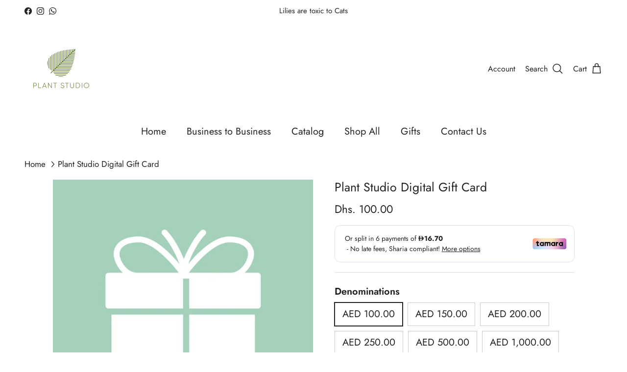

--- FILE ---
content_type: text/html; charset=utf-8
request_url: https://www.plantstudio.ae/products/plant-studio-digital-gift-card
body_size: 31337
content:
<!doctype html>
<html class="no-js" lang="en" dir="ltr">
<head>



	<!-- Added by AVADA SEO Suite -->
	

	<!-- /Added by AVADA SEO Suite --><meta charset="utf-8">
<meta name="viewport" content="width=device-width,initial-scale=1">
<title>Plant Studio Digital Gift Card &ndash; Plant Studio LLC </title><link rel="canonical" href="https://www.plantstudio.ae/products/plant-studio-digital-gift-card"><link rel="icon" href="//www.plantstudio.ae/cdn/shop/files/plant_studio_logo.jpg?crop=center&height=48&v=1725339288&width=48" type="image/jpg">
  <link rel="apple-touch-icon" href="//www.plantstudio.ae/cdn/shop/files/plant_studio_logo.jpg?crop=center&height=180&v=1725339288&width=180"><meta name="description" content="Give the gift of their choosing with a Digital Gift Card. It gets delivered by email with instructions on how to redeem. Forward to the recipient directly from your inbox, or replace your email with theirs during checkout. No additional processing or shipping fees.  *Please note gift cards cannot be purchased with a di"><meta property="og:site_name" content="Plant Studio LLC ">
<meta property="og:url" content="https://www.plantstudio.ae/products/plant-studio-digital-gift-card">
<meta property="og:title" content="Plant Studio Digital Gift Card">
<meta property="og:type" content="product">
<meta property="og:description" content="Give the gift of their choosing with a Digital Gift Card. It gets delivered by email with instructions on how to redeem. Forward to the recipient directly from your inbox, or replace your email with theirs during checkout. No additional processing or shipping fees.  *Please note gift cards cannot be purchased with a di"><meta property="og:image" content="http://www.plantstudio.ae/cdn/shop/products/plant-studio-digital-gift-card-gift-card-plant-studio-llc-470359.jpg?crop=center&height=1200&v=1709618446&width=1200">
  <meta property="og:image:secure_url" content="https://www.plantstudio.ae/cdn/shop/products/plant-studio-digital-gift-card-gift-card-plant-studio-llc-470359.jpg?crop=center&height=1200&v=1709618446&width=1200">
  <meta property="og:image:width" content="1080">
  <meta property="og:image:height" content="1080"><meta property="og:price:amount" content="100.00">
  <meta property="og:price:currency" content="AED"><meta name="twitter:card" content="summary_large_image">
<meta name="twitter:title" content="Plant Studio Digital Gift Card">
<meta name="twitter:description" content="Give the gift of their choosing with a Digital Gift Card. It gets delivered by email with instructions on how to redeem. Forward to the recipient directly from your inbox, or replace your email with theirs during checkout. No additional processing or shipping fees.  *Please note gift cards cannot be purchased with a di">
<style>@font-face {
  font-family: Jost;
  font-weight: 400;
  font-style: normal;
  font-display: fallback;
  src: url("//www.plantstudio.ae/cdn/fonts/jost/jost_n4.d47a1b6347ce4a4c9f437608011273009d91f2b7.woff2") format("woff2"),
       url("//www.plantstudio.ae/cdn/fonts/jost/jost_n4.791c46290e672b3f85c3d1c651ef2efa3819eadd.woff") format("woff");
}
@font-face {
  font-family: Jost;
  font-weight: 700;
  font-style: normal;
  font-display: fallback;
  src: url("//www.plantstudio.ae/cdn/fonts/jost/jost_n7.921dc18c13fa0b0c94c5e2517ffe06139c3615a3.woff2") format("woff2"),
       url("//www.plantstudio.ae/cdn/fonts/jost/jost_n7.cbfc16c98c1e195f46c536e775e4e959c5f2f22b.woff") format("woff");
}
@font-face {
  font-family: Jost;
  font-weight: 500;
  font-style: normal;
  font-display: fallback;
  src: url("//www.plantstudio.ae/cdn/fonts/jost/jost_n5.7c8497861ffd15f4e1284cd221f14658b0e95d61.woff2") format("woff2"),
       url("//www.plantstudio.ae/cdn/fonts/jost/jost_n5.fb6a06896db583cc2df5ba1b30d9c04383119dd9.woff") format("woff");
}
@font-face {
  font-family: Jost;
  font-weight: 400;
  font-style: italic;
  font-display: fallback;
  src: url("//www.plantstudio.ae/cdn/fonts/jost/jost_i4.b690098389649750ada222b9763d55796c5283a5.woff2") format("woff2"),
       url("//www.plantstudio.ae/cdn/fonts/jost/jost_i4.fd766415a47e50b9e391ae7ec04e2ae25e7e28b0.woff") format("woff");
}
@font-face {
  font-family: Jost;
  font-weight: 700;
  font-style: italic;
  font-display: fallback;
  src: url("//www.plantstudio.ae/cdn/fonts/jost/jost_i7.d8201b854e41e19d7ed9b1a31fe4fe71deea6d3f.woff2") format("woff2"),
       url("//www.plantstudio.ae/cdn/fonts/jost/jost_i7.eae515c34e26b6c853efddc3fc0c552e0de63757.woff") format("woff");
}
@font-face {
  font-family: Jost;
  font-weight: 400;
  font-style: normal;
  font-display: fallback;
  src: url("//www.plantstudio.ae/cdn/fonts/jost/jost_n4.d47a1b6347ce4a4c9f437608011273009d91f2b7.woff2") format("woff2"),
       url("//www.plantstudio.ae/cdn/fonts/jost/jost_n4.791c46290e672b3f85c3d1c651ef2efa3819eadd.woff") format("woff");
}
@font-face {
  font-family: Jost;
  font-weight: 400;
  font-style: normal;
  font-display: fallback;
  src: url("//www.plantstudio.ae/cdn/fonts/jost/jost_n4.d47a1b6347ce4a4c9f437608011273009d91f2b7.woff2") format("woff2"),
       url("//www.plantstudio.ae/cdn/fonts/jost/jost_n4.791c46290e672b3f85c3d1c651ef2efa3819eadd.woff") format("woff");
}
@font-face {
  font-family: Jost;
  font-weight: 400;
  font-style: normal;
  font-display: fallback;
  src: url("//www.plantstudio.ae/cdn/fonts/jost/jost_n4.d47a1b6347ce4a4c9f437608011273009d91f2b7.woff2") format("woff2"),
       url("//www.plantstudio.ae/cdn/fonts/jost/jost_n4.791c46290e672b3f85c3d1c651ef2efa3819eadd.woff") format("woff");
}
@font-face {
  font-family: Jost;
  font-weight: 600;
  font-style: normal;
  font-display: fallback;
  src: url("//www.plantstudio.ae/cdn/fonts/jost/jost_n6.ec1178db7a7515114a2d84e3dd680832b7af8b99.woff2") format("woff2"),
       url("//www.plantstudio.ae/cdn/fonts/jost/jost_n6.b1178bb6bdd3979fef38e103a3816f6980aeaff9.woff") format("woff");
}
:root {
  --page-container-width:          1480px;
  --reading-container-width:       720px;
  --divider-opacity:               0.14;
  --gutter-large:                  30px;
  --gutter-desktop:                20px;
  --gutter-mobile:                 16px;
  --section-padding:               50px;
  --larger-section-padding:        80px;
  --larger-section-padding-mobile: 60px;
  --largest-section-padding:       110px;
  --aos-animate-duration:          0.6s;

  --base-font-family:              Jost, sans-serif;
  --base-font-weight:              400;
  --base-font-style:               normal;
  --heading-font-family:           Jost, sans-serif;
  --heading-font-weight:           400;
  --heading-font-style:            normal;
  --logo-font-family:              Jost, sans-serif;
  --logo-font-weight:              400;
  --logo-font-style:               normal;
  --nav-font-family:               Jost, sans-serif;
  --nav-font-weight:               400;
  --nav-font-style:                normal;

  --base-text-size:20px;
  --base-line-height:              1.6;
  --input-text-size:20px;
  --smaller-text-size-1:16px;
  --smaller-text-size-2:18px;
  --smaller-text-size-3:17px;
  --smaller-text-size-4:16px;
  --larger-text-size:25px;
  --super-large-text-size:44px;
  --super-large-mobile-text-size:20px;
  --larger-mobile-text-size:20px;
  --logo-text-size:41px;--btn-letter-spacing: 0.08em;
    --btn-text-transform: uppercase;
    --button-text-size: 18px;
    --quickbuy-button-text-size: 13;
    --small-feature-link-font-size: 0.75em;
    --input-btn-padding-top:             1.2em;
    --input-btn-padding-bottom:          1.2em;--heading-text-transform:none;
  --nav-text-size:                      20px;
  --mobile-menu-font-weight:            inherit;

  --body-bg-color:                      255 255 255;
  --bg-color:                           255 255 255;
  --body-text-color:                    32 34 35;
  --text-color:                         32 34 35;

  --header-text-col:                    #202223;--header-text-hover-col:             var(--main-nav-link-hover-col);--header-bg-col:                     #ffffff;
  --heading-color:                     32 34 35;
  --body-heading-color:                32 34 35;
  --heading-divider-col:               #ffffff;

  --logo-col:                          #202223;
  --main-nav-bg:                       #ffffff;
  --main-nav-link-col:                 #202223;
  --main-nav-link-hover-col:           #202223;
  --main-nav-link-featured-col:        #e9d3cd;

  --link-color:                        32 34 35;
  --body-link-color:                   32 34 35;

  --btn-bg-color:                        255 192 203;
  --btn-bg-hover-color:                  0 0 0;
  --btn-border-color:                    255 192 203;
  --btn-border-hover-color:              0 0 0;
  --btn-text-color:                      32 34 35;
  --btn-text-hover-color:                32 34 35;--btn-alt-bg-color:                    233 211 205;
  --btn-alt-text-color:                  35 35 35;
  --btn-alt-border-color:                35 35 35;
  --btn-alt-border-hover-color:          35 35 35;--btn-ter-bg-color:                    235 235 235;
  --btn-ter-text-color:                  0 0 0;
  --btn-ter-bg-hover-color:              255 192 203;
  --btn-ter-text-hover-color:            32 34 35;--btn-border-radius: 0;--color-scheme-default:                             #ffffff;
  --color-scheme-default-color:                       255 255 255;
  --color-scheme-default-text-color:                  32 34 35;
  --color-scheme-default-head-color:                  32 34 35;
  --color-scheme-default-link-color:                  32 34 35;
  --color-scheme-default-btn-text-color:              32 34 35;
  --color-scheme-default-btn-text-hover-color:        32 34 35;
  --color-scheme-default-btn-bg-color:                255 192 203;
  --color-scheme-default-btn-bg-hover-color:          0 0 0;
  --color-scheme-default-btn-border-color:            255 192 203;
  --color-scheme-default-btn-border-hover-color:      0 0 0;
  --color-scheme-default-btn-alt-text-color:          35 35 35;
  --color-scheme-default-btn-alt-bg-color:            233 211 205;
  --color-scheme-default-btn-alt-border-color:        35 35 35;
  --color-scheme-default-btn-alt-border-hover-color:  35 35 35;

  --color-scheme-1:                             #ffffff;
  --color-scheme-1-color:                       255 255 255;
  --color-scheme-1-text-color:                  32 34 35;
  --color-scheme-1-head-color:                  32 34 35;
  --color-scheme-1-link-color:                  255 192 203;
  --color-scheme-1-btn-text-color:              255 255 255;
  --color-scheme-1-btn-text-hover-color:        255 255 255;
  --color-scheme-1-btn-bg-color:                255 192 203;
  --color-scheme-1-btn-bg-hover-color:          0 0 0;
  --color-scheme-1-btn-border-color:            255 192 203;
  --color-scheme-1-btn-border-hover-color:      0 0 0;
  --color-scheme-1-btn-alt-text-color:          35 35 35;
  --color-scheme-1-btn-alt-bg-color:            255 255 255;
  --color-scheme-1-btn-alt-border-color:        35 35 35;
  --color-scheme-1-btn-alt-border-hover-color:  35 35 35;

  --color-scheme-2:                             #ffffff;
  --color-scheme-2-color:                       255 255 255;
  --color-scheme-2-text-color:                  32 34 35;
  --color-scheme-2-head-color:                  110 139 61;
  --color-scheme-2-link-color:                  255 192 203;
  --color-scheme-2-btn-text-color:              255 255 255;
  --color-scheme-2-btn-text-hover-color:        255 255 255;
  --color-scheme-2-btn-bg-color:                255 192 203;
  --color-scheme-2-btn-bg-hover-color:          0 0 0;
  --color-scheme-2-btn-border-color:            255 192 203;
  --color-scheme-2-btn-border-hover-color:      0 0 0;
  --color-scheme-2-btn-alt-text-color:          35 35 35;
  --color-scheme-2-btn-alt-bg-color:            255 255 255;
  --color-scheme-2-btn-alt-border-color:        35 35 35;
  --color-scheme-2-btn-alt-border-hover-color:  35 35 35;

  /* Shop Pay payment terms */
  --payment-terms-background-color:    #ffffff;--quickbuy-bg: 255 255 255;--body-input-background-color:       rgb(var(--body-bg-color));
  --input-background-color:            rgb(var(--body-bg-color));
  --body-input-text-color:             var(--body-text-color);
  --input-text-color:                  var(--body-text-color);
  --body-input-border-color:           rgb(199, 200, 200);
  --input-border-color:                rgb(199, 200, 200);
  --input-border-color-hover:          rgb(132, 133, 134);
  --input-border-color-active:         rgb(32, 34, 35);

  --swatch-cross-svg:                  url("data:image/svg+xml,%3Csvg xmlns='http://www.w3.org/2000/svg' width='240' height='240' viewBox='0 0 24 24' fill='none' stroke='rgb(199, 200, 200)' stroke-width='0.09' preserveAspectRatio='none' %3E%3Cline x1='24' y1='0' x2='0' y2='24'%3E%3C/line%3E%3C/svg%3E");
  --swatch-cross-hover:                url("data:image/svg+xml,%3Csvg xmlns='http://www.w3.org/2000/svg' width='240' height='240' viewBox='0 0 24 24' fill='none' stroke='rgb(132, 133, 134)' stroke-width='0.09' preserveAspectRatio='none' %3E%3Cline x1='24' y1='0' x2='0' y2='24'%3E%3C/line%3E%3C/svg%3E");
  --swatch-cross-active:               url("data:image/svg+xml,%3Csvg xmlns='http://www.w3.org/2000/svg' width='240' height='240' viewBox='0 0 24 24' fill='none' stroke='rgb(32, 34, 35)' stroke-width='0.09' preserveAspectRatio='none' %3E%3Cline x1='24' y1='0' x2='0' y2='24'%3E%3C/line%3E%3C/svg%3E");

  --footer-divider-col:                #ffffff;
  --footer-text-col:                   32 34 35;
  --footer-heading-col:                110 139 61;
  --footer-bg:                         #e9d3cd;--product-label-overlay-justify: flex-start;--product-label-overlay-align: flex-start;--product-label-overlay-reduction-text:   #000000;
  --product-label-overlay-reduction-bg:     #ffffff;
  --product-label-overlay-stock-text:       #ffffff;
  --product-label-overlay-stock-bg:         #6e8b3d;
  --product-label-overlay-new-text:         #202223;
  --product-label-overlay-new-bg:           #ffc0cb;
  --product-label-overlay-meta-text:        #000000;
  --product-label-overlay-meta-bg:          #202223;
  --product-label-sale-text:                #df5641;
  --product-label-sold-text:                #202223;
  --product-label-preorder-text:            #60a57e;

  --product-block-crop-align:               center;

  
  --product-block-price-align:              flex-start;
  --product-block-price-item-margin-start:  initial;
  --product-block-price-item-margin-end:    .5rem;
  

  --collection-block-image-position:   center center;

  --swatch-picker-image-size:          70px;
  --swatch-crop-align:                 center center;

  --image-overlay-text-color:          255 255 255;--image-overlay-bg:                  rgba(0, 0, 0, 0.1);
  --image-overlay-shadow-start:        rgb(0 0 0 / 0.15);
  --image-overlay-box-opacity:         0.47;--product-inventory-ok-box-color:            #f2faf0;
  --product-inventory-ok-text-color:           #008060;
  --product-inventory-ok-icon-box-fill-color:  #fff;
  --product-inventory-low-box-color:           #fcf1cd;
  --product-inventory-low-text-color:          #dd9a1a;
  --product-inventory-low-icon-box-fill-color: #fff;
  --product-inventory-low-text-color-channels: 0, 128, 96;
  --product-inventory-ok-text-color-channels:  221, 154, 26;

  --rating-star-color: 109 113 117;
}::selection {
    background: rgb(var(--body-heading-color));
    color: rgb(var(--body-bg-color));
  }
  ::-moz-selection {
    background: rgb(var(--body-heading-color));
    color: rgb(var(--body-bg-color));
  }.use-color-scheme--default {
  --product-label-sale-text:           #df5641;
  --product-label-sold-text:           #202223;
  --product-label-preorder-text:       #60a57e;
  --input-background-color:            rgb(var(--body-bg-color));
  --input-text-color:                  var(--body-input-text-color);
  --input-border-color:                rgb(199, 200, 200);
  --input-border-color-hover:          rgb(132, 133, 134);
  --input-border-color-active:         rgb(32, 34, 35);
}.use-color-scheme--2 {
  --product-label-sale-text:           currentColor;
  --product-label-sold-text:           currentColor;
  --product-label-preorder-text:       currentColor;
  --input-background-color:            transparent;
  --input-text-color:                  32 34 35;
  --input-border-color:                rgb(188, 189, 189);
  --input-border-color-hover:          rgb(132, 133, 134);
  --input-border-color-active:         rgb(32, 34, 35);
}</style>

  <link href="//www.plantstudio.ae/cdn/shop/t/14/assets/main.css?v=98332359397807725241707414456" rel="stylesheet" type="text/css" media="all" />
<link rel="preload" as="font" href="//www.plantstudio.ae/cdn/fonts/jost/jost_n4.d47a1b6347ce4a4c9f437608011273009d91f2b7.woff2" type="font/woff2" crossorigin><link rel="preload" as="font" href="//www.plantstudio.ae/cdn/fonts/jost/jost_n4.d47a1b6347ce4a4c9f437608011273009d91f2b7.woff2" type="font/woff2" crossorigin><script>
    document.documentElement.className = document.documentElement.className.replace('no-js', 'js');

    window.theme = {
      info: {
        name: 'Symmetry',
        version: '7.1.2'
      },
      device: {
        hasTouch: window.matchMedia('(any-pointer: coarse)').matches,
        hasHover: window.matchMedia('(hover: hover)').matches
      },
      mediaQueries: {
        md: '(min-width: 768px)',
        productMediaCarouselBreak: '(min-width: 1041px)'
      },
      routes: {
        base: 'https://www.plantstudio.ae',
        cart: '/cart',
        cartAdd: '/cart/add.js',
        cartUpdate: '/cart/update.js',
        predictiveSearch: '/search/suggest'
      },
      strings: {
        cartTermsConfirmation: "You must agree to the terms and conditions before continuing.",
        cartItemsQuantityError: "You can only add [QUANTITY] of this item to your cart.",
        generalSearchViewAll: "View all search results",
        noStock: "Sold out",
        noVariant: "Unavailable",
        productsProductChooseA: "Choose a",
        generalSearchPages: "Pages",
        generalSearchNoResultsWithoutTerms: "Sorry, we couldnʼt find any results",
        shippingCalculator: {
          singleRate: "There is one shipping rate for this destination:",
          multipleRates: "There are multiple shipping rates for this destination:",
          noRates: "We do not ship to this destination."
        }
      },
      settings: {
        moneyWithCurrencyFormat: "Dhs. {{amount}} AED",
        cartType: "page",
        afterAddToCart: "notification",
        quickbuyStyle: "button",
        externalLinksNewTab: true,
        internalLinksSmoothScroll: true
      }
    }

    theme.inlineNavigationCheck = function() {
      var pageHeader = document.querySelector('.pageheader'),
          inlineNavContainer = pageHeader.querySelector('.logo-area__left__inner'),
          inlineNav = inlineNavContainer.querySelector('.navigation--left');
      if (inlineNav && getComputedStyle(inlineNav).display != 'none') {
        var inlineMenuCentered = document.querySelector('.pageheader--layout-inline-menu-center'),
            logoContainer = document.querySelector('.logo-area__middle__inner');
        if(inlineMenuCentered) {
          var rightWidth = document.querySelector('.logo-area__right__inner').clientWidth,
              middleWidth = logoContainer.clientWidth,
              logoArea = document.querySelector('.logo-area'),
              computedLogoAreaStyle = getComputedStyle(logoArea),
              logoAreaInnerWidth = logoArea.clientWidth - Math.ceil(parseFloat(computedLogoAreaStyle.paddingLeft)) - Math.ceil(parseFloat(computedLogoAreaStyle.paddingRight)),
              availableNavWidth = logoAreaInnerWidth - Math.max(rightWidth, middleWidth) * 2 - 40;
          inlineNavContainer.style.maxWidth = availableNavWidth + 'px';
        }

        var firstInlineNavLink = inlineNav.querySelector('.navigation__item:first-child'),
            lastInlineNavLink = inlineNav.querySelector('.navigation__item:last-child');
        if (lastInlineNavLink) {
          var inlineNavWidth = null;
          if(document.querySelector('html[dir=rtl]')) {
            inlineNavWidth = firstInlineNavLink.offsetLeft - lastInlineNavLink.offsetLeft + firstInlineNavLink.offsetWidth;
          } else {
            inlineNavWidth = lastInlineNavLink.offsetLeft - firstInlineNavLink.offsetLeft + lastInlineNavLink.offsetWidth;
          }
          if (inlineNavContainer.offsetWidth >= inlineNavWidth) {
            pageHeader.classList.add('pageheader--layout-inline-permitted');
            var tallLogo = logoContainer.clientHeight > lastInlineNavLink.clientHeight + 20;
            if (tallLogo) {
              inlineNav.classList.add('navigation--tight-underline');
            } else {
              inlineNav.classList.remove('navigation--tight-underline');
            }
          } else {
            pageHeader.classList.remove('pageheader--layout-inline-permitted');
          }
        }
      }
    };

    theme.setInitialHeaderHeightProperty = () => {
      const section = document.querySelector('.section-header');
      if (section) {
        document.documentElement.style.setProperty('--theme-header-height', Math.ceil(section.clientHeight) + 'px');
      }
    };
  </script>

  <script src="//www.plantstudio.ae/cdn/shop/t/14/assets/main.js?v=66933730433444639621706171137" defer></script>
    <script src="//www.plantstudio.ae/cdn/shop/t/14/assets/animate-on-scroll.js?v=15249566486942820451706171137" defer></script>
    <link href="//www.plantstudio.ae/cdn/shop/t/14/assets/animate-on-scroll.css?v=35216439550296132921706171136" rel="stylesheet" type="text/css" media="all" />
  

  <script>window.performance && window.performance.mark && window.performance.mark('shopify.content_for_header.start');</script><meta name="google-site-verification" content="CIwBnNjuRWZDgoFbd5jXKHtax6350TPEEyhhzWLD0uA">
<meta id="shopify-digital-wallet" name="shopify-digital-wallet" content="/41057648795/digital_wallets/dialog">
<link rel="alternate" type="application/json+oembed" href="https://www.plantstudio.ae/products/plant-studio-digital-gift-card.oembed">
<script async="async" src="/checkouts/internal/preloads.js?locale=en-AE"></script>
<script id="shopify-features" type="application/json">{"accessToken":"230ec24c391d1482620d9f6761c9e253","betas":["rich-media-storefront-analytics"],"domain":"www.plantstudio.ae","predictiveSearch":true,"shopId":41057648795,"locale":"en"}</script>
<script>var Shopify = Shopify || {};
Shopify.shop = "plant-studio-ae.myshopify.com";
Shopify.locale = "en";
Shopify.currency = {"active":"AED","rate":"1.0"};
Shopify.country = "AE";
Shopify.theme = {"name":"Symmetry","id":138601890024,"schema_name":"Symmetry","schema_version":"7.1.2","theme_store_id":568,"role":"main"};
Shopify.theme.handle = "null";
Shopify.theme.style = {"id":null,"handle":null};
Shopify.cdnHost = "www.plantstudio.ae/cdn";
Shopify.routes = Shopify.routes || {};
Shopify.routes.root = "/";</script>
<script type="module">!function(o){(o.Shopify=o.Shopify||{}).modules=!0}(window);</script>
<script>!function(o){function n(){var o=[];function n(){o.push(Array.prototype.slice.apply(arguments))}return n.q=o,n}var t=o.Shopify=o.Shopify||{};t.loadFeatures=n(),t.autoloadFeatures=n()}(window);</script>
<script id="shop-js-analytics" type="application/json">{"pageType":"product"}</script>
<script defer="defer" async type="module" src="//www.plantstudio.ae/cdn/shopifycloud/shop-js/modules/v2/client.init-shop-cart-sync_DlSlHazZ.en.esm.js"></script>
<script defer="defer" async type="module" src="//www.plantstudio.ae/cdn/shopifycloud/shop-js/modules/v2/chunk.common_D16XZWos.esm.js"></script>
<script type="module">
  await import("//www.plantstudio.ae/cdn/shopifycloud/shop-js/modules/v2/client.init-shop-cart-sync_DlSlHazZ.en.esm.js");
await import("//www.plantstudio.ae/cdn/shopifycloud/shop-js/modules/v2/chunk.common_D16XZWos.esm.js");

  window.Shopify.SignInWithShop?.initShopCartSync?.({"fedCMEnabled":true,"windoidEnabled":true});

</script>
<script>(function() {
  var isLoaded = false;
  function asyncLoad() {
    if (isLoaded) return;
    isLoaded = true;
    var urls = ["https:\/\/cdn.shopify.com\/s\/files\/1\/0683\/1371\/0892\/files\/splmn-shopify-prod-August-31.min.js?v=1693985059\u0026shop=plant-studio-ae.myshopify.com","https:\/\/wishlisthero-assets.revampco.com\/store-front\/bundle2.js?shop=plant-studio-ae.myshopify.com","https:\/\/cdn.shopify.com\/s\/files\/1\/0410\/5764\/8795\/t\/4\/assets\/subscribe-it.js?v=1667239667\u0026shop=plant-studio-ae.myshopify.com","https:\/\/cdn.nfcube.com\/instafeed-cfa7868efb2a4e29ded97341da3a4ea1.js?shop=plant-studio-ae.myshopify.com","https:\/\/tr.attribuly.com\/v3-1\/137bvrr1000dcvrfdraqw4h900s5d6v0\/attribuly.js?shop=plant-studio-ae.myshopify.com"];
    for (var i = 0; i < urls.length; i++) {
      var s = document.createElement('script');
      s.type = 'text/javascript';
      s.async = true;
      s.src = urls[i];
      var x = document.getElementsByTagName('script')[0];
      x.parentNode.insertBefore(s, x);
    }
  };
  if(window.attachEvent) {
    window.attachEvent('onload', asyncLoad);
  } else {
    window.addEventListener('load', asyncLoad, false);
  }
})();</script>
<script id="__st">var __st={"a":41057648795,"offset":14400,"reqid":"6acbbfe7-6c9a-40fa-94cc-6026eb0dc3a4-1768572387","pageurl":"www.plantstudio.ae\/products\/plant-studio-digital-gift-card","u":"1951eac0efd7","p":"product","rtyp":"product","rid":5421634814107};</script>
<script>window.ShopifyPaypalV4VisibilityTracking = true;</script>
<script id="captcha-bootstrap">!function(){'use strict';const t='contact',e='account',n='new_comment',o=[[t,t],['blogs',n],['comments',n],[t,'customer']],c=[[e,'customer_login'],[e,'guest_login'],[e,'recover_customer_password'],[e,'create_customer']],r=t=>t.map((([t,e])=>`form[action*='/${t}']:not([data-nocaptcha='true']) input[name='form_type'][value='${e}']`)).join(','),a=t=>()=>t?[...document.querySelectorAll(t)].map((t=>t.form)):[];function s(){const t=[...o],e=r(t);return a(e)}const i='password',u='form_key',d=['recaptcha-v3-token','g-recaptcha-response','h-captcha-response',i],f=()=>{try{return window.sessionStorage}catch{return}},m='__shopify_v',_=t=>t.elements[u];function p(t,e,n=!1){try{const o=window.sessionStorage,c=JSON.parse(o.getItem(e)),{data:r}=function(t){const{data:e,action:n}=t;return t[m]||n?{data:e,action:n}:{data:t,action:n}}(c);for(const[e,n]of Object.entries(r))t.elements[e]&&(t.elements[e].value=n);n&&o.removeItem(e)}catch(o){console.error('form repopulation failed',{error:o})}}const l='form_type',E='cptcha';function T(t){t.dataset[E]=!0}const w=window,h=w.document,L='Shopify',v='ce_forms',y='captcha';let A=!1;((t,e)=>{const n=(g='f06e6c50-85a8-45c8-87d0-21a2b65856fe',I='https://cdn.shopify.com/shopifycloud/storefront-forms-hcaptcha/ce_storefront_forms_captcha_hcaptcha.v1.5.2.iife.js',D={infoText:'Protected by hCaptcha',privacyText:'Privacy',termsText:'Terms'},(t,e,n)=>{const o=w[L][v],c=o.bindForm;if(c)return c(t,g,e,D).then(n);var r;o.q.push([[t,g,e,D],n]),r=I,A||(h.body.append(Object.assign(h.createElement('script'),{id:'captcha-provider',async:!0,src:r})),A=!0)});var g,I,D;w[L]=w[L]||{},w[L][v]=w[L][v]||{},w[L][v].q=[],w[L][y]=w[L][y]||{},w[L][y].protect=function(t,e){n(t,void 0,e),T(t)},Object.freeze(w[L][y]),function(t,e,n,w,h,L){const[v,y,A,g]=function(t,e,n){const i=e?o:[],u=t?c:[],d=[...i,...u],f=r(d),m=r(i),_=r(d.filter((([t,e])=>n.includes(e))));return[a(f),a(m),a(_),s()]}(w,h,L),I=t=>{const e=t.target;return e instanceof HTMLFormElement?e:e&&e.form},D=t=>v().includes(t);t.addEventListener('submit',(t=>{const e=I(t);if(!e)return;const n=D(e)&&!e.dataset.hcaptchaBound&&!e.dataset.recaptchaBound,o=_(e),c=g().includes(e)&&(!o||!o.value);(n||c)&&t.preventDefault(),c&&!n&&(function(t){try{if(!f())return;!function(t){const e=f();if(!e)return;const n=_(t);if(!n)return;const o=n.value;o&&e.removeItem(o)}(t);const e=Array.from(Array(32),(()=>Math.random().toString(36)[2])).join('');!function(t,e){_(t)||t.append(Object.assign(document.createElement('input'),{type:'hidden',name:u})),t.elements[u].value=e}(t,e),function(t,e){const n=f();if(!n)return;const o=[...t.querySelectorAll(`input[type='${i}']`)].map((({name:t})=>t)),c=[...d,...o],r={};for(const[a,s]of new FormData(t).entries())c.includes(a)||(r[a]=s);n.setItem(e,JSON.stringify({[m]:1,action:t.action,data:r}))}(t,e)}catch(e){console.error('failed to persist form',e)}}(e),e.submit())}));const S=(t,e)=>{t&&!t.dataset[E]&&(n(t,e.some((e=>e===t))),T(t))};for(const o of['focusin','change'])t.addEventListener(o,(t=>{const e=I(t);D(e)&&S(e,y())}));const B=e.get('form_key'),M=e.get(l),P=B&&M;t.addEventListener('DOMContentLoaded',(()=>{const t=y();if(P)for(const e of t)e.elements[l].value===M&&p(e,B);[...new Set([...A(),...v().filter((t=>'true'===t.dataset.shopifyCaptcha))])].forEach((e=>S(e,t)))}))}(h,new URLSearchParams(w.location.search),n,t,e,['guest_login'])})(!0,!0)}();</script>
<script integrity="sha256-4kQ18oKyAcykRKYeNunJcIwy7WH5gtpwJnB7kiuLZ1E=" data-source-attribution="shopify.loadfeatures" defer="defer" src="//www.plantstudio.ae/cdn/shopifycloud/storefront/assets/storefront/load_feature-a0a9edcb.js" crossorigin="anonymous"></script>
<script data-source-attribution="shopify.dynamic_checkout.dynamic.init">var Shopify=Shopify||{};Shopify.PaymentButton=Shopify.PaymentButton||{isStorefrontPortableWallets:!0,init:function(){window.Shopify.PaymentButton.init=function(){};var t=document.createElement("script");t.src="https://www.plantstudio.ae/cdn/shopifycloud/portable-wallets/latest/portable-wallets.en.js",t.type="module",document.head.appendChild(t)}};
</script>
<script data-source-attribution="shopify.dynamic_checkout.buyer_consent">
  function portableWalletsHideBuyerConsent(e){var t=document.getElementById("shopify-buyer-consent"),n=document.getElementById("shopify-subscription-policy-button");t&&n&&(t.classList.add("hidden"),t.setAttribute("aria-hidden","true"),n.removeEventListener("click",e))}function portableWalletsShowBuyerConsent(e){var t=document.getElementById("shopify-buyer-consent"),n=document.getElementById("shopify-subscription-policy-button");t&&n&&(t.classList.remove("hidden"),t.removeAttribute("aria-hidden"),n.addEventListener("click",e))}window.Shopify?.PaymentButton&&(window.Shopify.PaymentButton.hideBuyerConsent=portableWalletsHideBuyerConsent,window.Shopify.PaymentButton.showBuyerConsent=portableWalletsShowBuyerConsent);
</script>
<script>
  function portableWalletsCleanup(e){e&&e.src&&console.error("Failed to load portable wallets script "+e.src);var t=document.querySelectorAll("shopify-accelerated-checkout .shopify-payment-button__skeleton, shopify-accelerated-checkout-cart .wallet-cart-button__skeleton"),e=document.getElementById("shopify-buyer-consent");for(let e=0;e<t.length;e++)t[e].remove();e&&e.remove()}function portableWalletsNotLoadedAsModule(e){e instanceof ErrorEvent&&"string"==typeof e.message&&e.message.includes("import.meta")&&"string"==typeof e.filename&&e.filename.includes("portable-wallets")&&(window.removeEventListener("error",portableWalletsNotLoadedAsModule),window.Shopify.PaymentButton.failedToLoad=e,"loading"===document.readyState?document.addEventListener("DOMContentLoaded",window.Shopify.PaymentButton.init):window.Shopify.PaymentButton.init())}window.addEventListener("error",portableWalletsNotLoadedAsModule);
</script>

<script type="module" src="https://www.plantstudio.ae/cdn/shopifycloud/portable-wallets/latest/portable-wallets.en.js" onError="portableWalletsCleanup(this)" crossorigin="anonymous"></script>
<script nomodule>
  document.addEventListener("DOMContentLoaded", portableWalletsCleanup);
</script>

<link id="shopify-accelerated-checkout-styles" rel="stylesheet" media="screen" href="https://www.plantstudio.ae/cdn/shopifycloud/portable-wallets/latest/accelerated-checkout-backwards-compat.css" crossorigin="anonymous">
<style id="shopify-accelerated-checkout-cart">
        #shopify-buyer-consent {
  margin-top: 1em;
  display: inline-block;
  width: 100%;
}

#shopify-buyer-consent.hidden {
  display: none;
}

#shopify-subscription-policy-button {
  background: none;
  border: none;
  padding: 0;
  text-decoration: underline;
  font-size: inherit;
  cursor: pointer;
}

#shopify-subscription-policy-button::before {
  box-shadow: none;
}

      </style>
<script id="sections-script" data-sections="related-products" defer="defer" src="//www.plantstudio.ae/cdn/shop/t/14/compiled_assets/scripts.js?2873"></script>
<script>window.performance && window.performance.mark && window.performance.mark('shopify.content_for_header.end');</script>
<!-- CC Custom Head Start --><!-- CC Custom Head End --><!-- BEGIN app block: shopify://apps/ta-labels-badges/blocks/bss-pl-config-data/91bfe765-b604-49a1-805e-3599fa600b24 --><script
    id='bss-pl-config-data'
>
	let TAE_StoreId = "43544";
	if (typeof BSS_PL == 'undefined' || TAE_StoreId !== "") {
  		var BSS_PL = {};
		BSS_PL.storeId = 43544;
		BSS_PL.currentPlan = "ten_usd";
		BSS_PL.apiServerProduction = "https://product-labels-pro.bsscommerce.com";
		BSS_PL.publicAccessToken = null;
		BSS_PL.customerTags = "null";
		BSS_PL.customerId = "null";
		BSS_PL.storeIdCustomOld = 10678;
		BSS_PL.storeIdOldWIthPriority = 12200;
		BSS_PL.storeIdOptimizeAppendLabel = null
		BSS_PL.optimizeCodeIds = null; 
		BSS_PL.extendedFeatureIds = null;
		BSS_PL.integration = {"laiReview":{"status":0,"config":[]}};
		BSS_PL.settingsData  = {};
		BSS_PL.configProductMetafields = null;
		BSS_PL.configVariantMetafields = null;
		
		BSS_PL.configData = [].concat({"mobile_show_badges":1,"desktop_show_badges":1,"mobile_show_labels":1,"desktop_show_labels":1,"label_id":112296,"name":"Untitled label","priority":0,"img_url":"","pages":"1,2,3,4,7,5","enable_allowed_countries":0,"locations":"","position":0,"product_type":1,"exclude_products":6,"product":"","variant":"","collection":"205449789595","collection_image":"205449789595","inventory":0,"tags":"","excludeTags":"","enable_visibility_date":0,"from_date":null,"to_date":null,"enable_discount_range":0,"discount_type":1,"discount_from":null,"discount_to":null,"public_img_url":"","label_text":"Pet%20Friendly","label_text_color":"#ffffff","label_text_font_size":12,"label_text_background_color":"#e58461","label_text_no_image":1,"label_text_in_stock":"In Stock","label_text_out_stock":"Sold out","label_text_unlimited_stock":"Unlimited Stock","label_shadow":0,"label_shape":"rectangle","label_opacity":100,"label_border_radius":0,"label_text_style":0,"label_shadow_color":"#808080","label_text_enable":1,"label_text_font_family":"Libre Franklin","related_product_tag":null,"customer_tags":null,"exclude_customer_tags":null,"customer_type":"allcustomers","exclude_customers":"all_customer_tags","collection_image_type":1,"label_on_image":"1","first_image_tags":null,"label_type":1,"badge_type":0,"custom_selector":null,"margin_top":0,"margin_bottom":0,"mobile_font_size_label":12,"label_text_id":112296,"emoji":null,"emoji_position":null,"transparent_background":null,"custom_page":null,"check_custom_page":null,"margin_left":97,"instock":null,"enable_price_range":0,"price_range_from":null,"price_range_to":null,"enable_product_publish":0,"product_publish_from":null,"product_publish_to":null,"enable_countdown_timer":0,"option_format_countdown":0,"countdown_time":null,"option_end_countdown":null,"start_day_countdown":null,"public_url_s3":"","enable_visibility_period":0,"visibility_period":1,"createdAt":"2024-03-07T17:40:43.000Z","customer_ids":"","exclude_customer_ids":"","exclude_product_ids":"","angle":0,"toolTipText":"","mobile_width_label":28,"mobile_height_label":8,"mobile_fixed_percent_label":1,"desktop_width_label":28,"desktop_height_label":8,"desktop_fixed_percent_label":1,"mobile_position":0,"mobile_default_config":1,"desktop_label_unlimited_top":33,"desktop_label_unlimited_left":33,"desktop_label_unlimited_width":30,"desktop_label_unlimited_height":30,"mobile_label_unlimited_top":33,"mobile_label_unlimited_left":33,"mobile_label_unlimited_width":30,"mobile_label_unlimited_height":30,"mobile_margin_top":0,"mobile_margin_left":0,"mobile_margin_bottom":0,"enable_fixed_time":0,"fixed_time":null,"statusLabelHoverText":0,"labelHoverTextLink":"","statusLabelAltText":0,"labelAltText":"","enable_multi_badge":0,"enable_badge_stock":0,"translations":[],"animation_type":0,"img_aspect_ratio":1,"desktop_lock_aspect_ratio":true,"mobile_lock_aspect_ratio":true,"preview_board_width":406},);

		
		BSS_PL.configDataBanner = [].concat();

		
		BSS_PL.configDataPopup = [].concat();

		
		BSS_PL.configDataLabelGroup = [].concat();
		
		
		BSS_PL.collectionID = `205449789595,`;
		BSS_PL.collectionHandle = `pet-friendly-plants,`;
		BSS_PL.collectionTitle = `Pet Friendly,`;

		
		BSS_PL.conditionConfigData = [].concat();
	}
</script>




<style>
    
    
@font-face {
    			font-family: "Libre Franklin";
    			src: local("Libre Franklin"), url("https://cdn.shopify.com/s/files/1/0410/5764/8795/files/libre_franklin.woff2?v=1709835353")
    		}
</style>

<script>
    function bssLoadScripts(src, callback, isDefer = false) {
        const scriptTag = document.createElement('script');
        document.head.appendChild(scriptTag);
        scriptTag.src = src;
        if (isDefer) {
            scriptTag.defer = true;
        } else {
            scriptTag.async = true;
        }
        if (callback) {
            scriptTag.addEventListener('load', function () {
                callback();
            });
        }
    }
    const scriptUrls = [
        "https://cdn.shopify.com/extensions/019bc4fb-09b1-7c2a-aaf4-8025e33c8448/product-label-557/assets/bss-pl-init-helper.js",
        "https://cdn.shopify.com/extensions/019bc4fb-09b1-7c2a-aaf4-8025e33c8448/product-label-557/assets/bss-pl-init-config-run-scripts.js",
    ];
    Promise.all(scriptUrls.map((script) => new Promise((resolve) => bssLoadScripts(script, resolve)))).then((res) => {
        console.log('BSS scripts loaded');
        window.bssScriptsLoaded = true;
    });

	function bssInitScripts() {
		if (BSS_PL.configData.length) {
			const enabledFeature = [
				{ type: 1, script: "https://cdn.shopify.com/extensions/019bc4fb-09b1-7c2a-aaf4-8025e33c8448/product-label-557/assets/bss-pl-init-for-label.js" },
				{ type: 2, badge: [0, 7, 8], script: "https://cdn.shopify.com/extensions/019bc4fb-09b1-7c2a-aaf4-8025e33c8448/product-label-557/assets/bss-pl-init-for-badge-product-name.js" },
				{ type: 2, badge: [1, 11], script: "https://cdn.shopify.com/extensions/019bc4fb-09b1-7c2a-aaf4-8025e33c8448/product-label-557/assets/bss-pl-init-for-badge-product-image.js" },
				{ type: 2, badge: 2, script: "https://cdn.shopify.com/extensions/019bc4fb-09b1-7c2a-aaf4-8025e33c8448/product-label-557/assets/bss-pl-init-for-badge-custom-selector.js" },
				{ type: 2, badge: [3, 9, 10], script: "https://cdn.shopify.com/extensions/019bc4fb-09b1-7c2a-aaf4-8025e33c8448/product-label-557/assets/bss-pl-init-for-badge-price.js" },
				{ type: 2, badge: 4, script: "https://cdn.shopify.com/extensions/019bc4fb-09b1-7c2a-aaf4-8025e33c8448/product-label-557/assets/bss-pl-init-for-badge-add-to-cart-btn.js" },
				{ type: 2, badge: 5, script: "https://cdn.shopify.com/extensions/019bc4fb-09b1-7c2a-aaf4-8025e33c8448/product-label-557/assets/bss-pl-init-for-badge-quantity-box.js" },
				{ type: 2, badge: 6, script: "https://cdn.shopify.com/extensions/019bc4fb-09b1-7c2a-aaf4-8025e33c8448/product-label-557/assets/bss-pl-init-for-badge-buy-it-now-btn.js" }
			]
				.filter(({ type, badge }) => BSS_PL.configData.some(item => item.label_type === type && (badge === undefined || (Array.isArray(badge) ? badge.includes(item.badge_type) : item.badge_type === badge))) || (type === 1 && BSS_PL.configDataLabelGroup && BSS_PL.configDataLabelGroup.length))
				.map(({ script }) => script);
				
            enabledFeature.forEach((src) => bssLoadScripts(src));

            if (enabledFeature.length) {
                const src = "https://cdn.shopify.com/extensions/019bc4fb-09b1-7c2a-aaf4-8025e33c8448/product-label-557/assets/bss-product-label-js.js";
                bssLoadScripts(src);
            }
        }

        if (BSS_PL.configDataBanner && BSS_PL.configDataBanner.length) {
            const src = "https://cdn.shopify.com/extensions/019bc4fb-09b1-7c2a-aaf4-8025e33c8448/product-label-557/assets/bss-product-label-banner.js";
            bssLoadScripts(src);
        }

        if (BSS_PL.configDataPopup && BSS_PL.configDataPopup.length) {
            const src = "https://cdn.shopify.com/extensions/019bc4fb-09b1-7c2a-aaf4-8025e33c8448/product-label-557/assets/bss-product-label-popup.js";
            bssLoadScripts(src);
        }

        if (window.location.search.includes('bss-pl-custom-selector')) {
            const src = "https://cdn.shopify.com/extensions/019bc4fb-09b1-7c2a-aaf4-8025e33c8448/product-label-557/assets/bss-product-label-custom-position.js";
            bssLoadScripts(src, null, true);
        }
    }
    bssInitScripts();
</script>


<!-- END app block --><!-- BEGIN app block: shopify://apps/avada-seo-suite/blocks/avada-seo/15507c6e-1aa3-45d3-b698-7e175e033440 --><script>
  window.AVADA_SEO_ENABLED = true;
</script><!-- BEGIN app snippet: avada-broken-link-manager --><!-- END app snippet --><!-- BEGIN app snippet: avada-seo-site --><!-- END app snippet --><!-- BEGIN app snippet: avada-robot-onpage --><!-- Avada SEO Robot Onpage -->












<!-- END app snippet --><!-- BEGIN app snippet: avada-frequently-asked-questions -->







<!-- END app snippet --><!-- BEGIN app snippet: avada-custom-css --> <!-- BEGIN Avada SEO custom CSS END -->


<!-- END Avada SEO custom CSS END -->
<!-- END app snippet --><!-- BEGIN app snippet: avada-loading --><style>
  @keyframes avada-rotate {
    0% { transform: rotate(0); }
    100% { transform: rotate(360deg); }
  }

  @keyframes avada-fade-out {
    0% { opacity: 1; visibility: visible; }
    100% { opacity: 0; visibility: hidden; }
  }

  .Avada-LoadingScreen {
    display: none;
    width: 100%;
    height: 100vh;
    top: 0;
    position: fixed;
    z-index: 9999;
    display: flex;
    align-items: center;
    justify-content: center;
  
    background-image: url();
    background-position: center;
    background-size: cover;
    background-repeat: no-repeat;
  
  }

  .Avada-LoadingScreen svg {
    animation: avada-rotate 1s linear infinite;
    width: px;
    height: px;
  }
</style>
<script>
  const themeId = Shopify.theme.id;
  const loadingSettingsValue = null;
  const loadingType = loadingSettingsValue?.loadingType;
  function renderLoading() {
    new MutationObserver((mutations, observer) => {
      if (document.body) {
        observer.disconnect();
        const loadingDiv = document.createElement('div');
        loadingDiv.className = 'Avada-LoadingScreen';
        if(loadingType === 'custom_logo' || loadingType === 'favicon_logo') {
          const srcLoadingImage = loadingSettingsValue?.customLogoThemeIds[themeId] || '';
          if(srcLoadingImage) {
            loadingDiv.innerHTML = `
            <img alt="Avada logo"  height="600px" loading="eager" fetchpriority="high"
              src="${srcLoadingImage}&width=600"
              width="600px" />
              `
          }
        }
        if(loadingType === 'circle') {
          loadingDiv.innerHTML = `
        <svg viewBox="0 0 40 40" fill="none" xmlns="http://www.w3.org/2000/svg">
          <path d="M20 3.75C11.0254 3.75 3.75 11.0254 3.75 20C3.75 21.0355 2.91053 21.875 1.875 21.875C0.839475 21.875 0 21.0355 0 20C0 8.9543 8.9543 0 20 0C31.0457 0 40 8.9543 40 20C40 31.0457 31.0457 40 20 40C18.9645 40 18.125 39.1605 18.125 38.125C18.125 37.0895 18.9645 36.25 20 36.25C28.9748 36.25 36.25 28.9748 36.25 20C36.25 11.0254 28.9748 3.75 20 3.75Z" fill=""/>
        </svg>
      `;
        }

        document.body.insertBefore(loadingDiv, document.body.firstChild || null);
        const e = '';
        const t = '';
        const o = 'first' === t;
        const a = sessionStorage.getItem('isShowLoadingAvada');
        const n = document.querySelector('.Avada-LoadingScreen');
        if (a && o) return (n.style.display = 'none');
        n.style.display = 'flex';
        const i = document.body;
        i.style.overflow = 'hidden';
        const l = () => {
          i.style.overflow = 'auto';
          n.style.animation = 'avada-fade-out 1s ease-out forwards';
          setTimeout(() => {
            n.style.display = 'none';
          }, 1000);
        };
        if ((o && !a && sessionStorage.setItem('isShowLoadingAvada', true), 'duration_auto' === e)) {
          window.onload = function() {
            l();
          };
          return;
        }
        setTimeout(() => {
          l();
        }, 1000 * e);
      }
    }).observe(document.documentElement, { childList: true, subtree: true });
  };
  function isNullish(value) {
    return value === null || value === undefined;
  }
  const themeIds = '';
  const themeIdsArray = themeIds ? themeIds.split(',') : [];

  if(!isNullish(themeIds) && themeIdsArray.includes(themeId.toString()) && loadingSettingsValue?.enabled) {
    renderLoading();
  }

  if(isNullish(loadingSettingsValue?.themeIds) && loadingSettingsValue?.enabled) {
    renderLoading();
  }
</script>
<!-- END app snippet --><!-- BEGIN app snippet: avada-seo-social-post --><!-- END app snippet -->
<!-- END app block --><!-- BEGIN app block: shopify://apps/seo-on-blog/blocks/avada-seoon-setting/a45c3e67-be9f-4255-a194-b255a24f37c9 --><!-- BEGIN app snippet: avada-seoon-robot --><!-- Avada SEOOn Robot -->





<!-- END app snippet -->
<!-- BEGIN app snippet: avada-seoon-social --><!-- Avada SEOOn Social -->



<!-- END app snippet -->
<!-- BEGIN app snippet: avada-seoon-gsd --><!-- END app snippet -->
<!-- BEGIN app snippet: avada-seoon-custom-css --> <!-- END app snippet -->
<!-- BEGIN app snippet: avada-seoon-faqs-gsd -->

<!-- END app snippet -->
<!-- BEGIN app snippet: avada-seoon-page-tag --><!-- Avada SEOOn Page Tag -->
<!-- BEGIN app snippet: avada-seoon-robot --><!-- Avada SEOOn Robot -->





<!-- END app snippet -->

<link href="//cdn.shopify.com/extensions/019b2f73-0fda-7492-9f0c-984659b366db/seoon-blog-107/assets/page-tag.css" rel="stylesheet" type="text/css" media="all" />
<!-- END Avada SEOOn Page Tag -->
<!-- END app snippet -->
<!-- BEGIN app snippet: avada-seoon-recipe-gsd -->

<!-- END app snippet -->
<!-- BEGIN app snippet: avada-seoon-protect-content --><!-- Avada SEOOn Protect Content --><!--End Avada SEOOn Protect Content -->
<!-- END app snippet -->

<!-- END app block --><!-- BEGIN app block: shopify://apps/attribuly/blocks/app-embed/cf8e8f22-4c4c-4d92-a8ed-8b49c1c9a9f7 --><link rel="dns-prefetch" href="https://tr.attribuly.com/" />
<script>
var attribuly = {
  url: 'https://tr.attribuly.com/v3-2/event',
  cfg_url: 'https://platform.api.attribuly.com/v2-1/other_id/get_shop_info',
  shop: {
    id: '41057648795',
    domain: 'www.plantstudio.ae'
  }
}
</script>
<!-- END app block --><link href="https://cdn.shopify.com/extensions/019bc4fb-09b1-7c2a-aaf4-8025e33c8448/product-label-557/assets/bss-pl-style.min.css" rel="stylesheet" type="text/css" media="all">
<link href="https://cdn.shopify.com/extensions/019b2f73-0fda-7492-9f0c-984659b366db/seoon-blog-107/assets/style-dynamic-product.css" rel="stylesheet" type="text/css" media="all">
<script src="https://cdn.shopify.com/extensions/019bbde2-aa41-7224-807c-8a1fb9a30b00/smile-io-265/assets/smile-loader.js" type="text/javascript" defer="defer"></script>
<script src="https://cdn.shopify.com/extensions/019ade2d-f09d-79d7-91d1-04fe1a6e9335/attribuly-web-pixel-48/assets/attr.js" type="text/javascript" defer="defer"></script>
<link href="https://monorail-edge.shopifysvc.com" rel="dns-prefetch">
<script>(function(){if ("sendBeacon" in navigator && "performance" in window) {try {var session_token_from_headers = performance.getEntriesByType('navigation')[0].serverTiming.find(x => x.name == '_s').description;} catch {var session_token_from_headers = undefined;}var session_cookie_matches = document.cookie.match(/_shopify_s=([^;]*)/);var session_token_from_cookie = session_cookie_matches && session_cookie_matches.length === 2 ? session_cookie_matches[1] : "";var session_token = session_token_from_headers || session_token_from_cookie || "";function handle_abandonment_event(e) {var entries = performance.getEntries().filter(function(entry) {return /monorail-edge.shopifysvc.com/.test(entry.name);});if (!window.abandonment_tracked && entries.length === 0) {window.abandonment_tracked = true;var currentMs = Date.now();var navigation_start = performance.timing.navigationStart;var payload = {shop_id: 41057648795,url: window.location.href,navigation_start,duration: currentMs - navigation_start,session_token,page_type: "product"};window.navigator.sendBeacon("https://monorail-edge.shopifysvc.com/v1/produce", JSON.stringify({schema_id: "online_store_buyer_site_abandonment/1.1",payload: payload,metadata: {event_created_at_ms: currentMs,event_sent_at_ms: currentMs}}));}}window.addEventListener('pagehide', handle_abandonment_event);}}());</script>
<script id="web-pixels-manager-setup">(function e(e,d,r,n,o){if(void 0===o&&(o={}),!Boolean(null===(a=null===(i=window.Shopify)||void 0===i?void 0:i.analytics)||void 0===a?void 0:a.replayQueue)){var i,a;window.Shopify=window.Shopify||{};var t=window.Shopify;t.analytics=t.analytics||{};var s=t.analytics;s.replayQueue=[],s.publish=function(e,d,r){return s.replayQueue.push([e,d,r]),!0};try{self.performance.mark("wpm:start")}catch(e){}var l=function(){var e={modern:/Edge?\/(1{2}[4-9]|1[2-9]\d|[2-9]\d{2}|\d{4,})\.\d+(\.\d+|)|Firefox\/(1{2}[4-9]|1[2-9]\d|[2-9]\d{2}|\d{4,})\.\d+(\.\d+|)|Chrom(ium|e)\/(9{2}|\d{3,})\.\d+(\.\d+|)|(Maci|X1{2}).+ Version\/(15\.\d+|(1[6-9]|[2-9]\d|\d{3,})\.\d+)([,.]\d+|)( \(\w+\)|)( Mobile\/\w+|) Safari\/|Chrome.+OPR\/(9{2}|\d{3,})\.\d+\.\d+|(CPU[ +]OS|iPhone[ +]OS|CPU[ +]iPhone|CPU IPhone OS|CPU iPad OS)[ +]+(15[._]\d+|(1[6-9]|[2-9]\d|\d{3,})[._]\d+)([._]\d+|)|Android:?[ /-](13[3-9]|1[4-9]\d|[2-9]\d{2}|\d{4,})(\.\d+|)(\.\d+|)|Android.+Firefox\/(13[5-9]|1[4-9]\d|[2-9]\d{2}|\d{4,})\.\d+(\.\d+|)|Android.+Chrom(ium|e)\/(13[3-9]|1[4-9]\d|[2-9]\d{2}|\d{4,})\.\d+(\.\d+|)|SamsungBrowser\/([2-9]\d|\d{3,})\.\d+/,legacy:/Edge?\/(1[6-9]|[2-9]\d|\d{3,})\.\d+(\.\d+|)|Firefox\/(5[4-9]|[6-9]\d|\d{3,})\.\d+(\.\d+|)|Chrom(ium|e)\/(5[1-9]|[6-9]\d|\d{3,})\.\d+(\.\d+|)([\d.]+$|.*Safari\/(?![\d.]+ Edge\/[\d.]+$))|(Maci|X1{2}).+ Version\/(10\.\d+|(1[1-9]|[2-9]\d|\d{3,})\.\d+)([,.]\d+|)( \(\w+\)|)( Mobile\/\w+|) Safari\/|Chrome.+OPR\/(3[89]|[4-9]\d|\d{3,})\.\d+\.\d+|(CPU[ +]OS|iPhone[ +]OS|CPU[ +]iPhone|CPU IPhone OS|CPU iPad OS)[ +]+(10[._]\d+|(1[1-9]|[2-9]\d|\d{3,})[._]\d+)([._]\d+|)|Android:?[ /-](13[3-9]|1[4-9]\d|[2-9]\d{2}|\d{4,})(\.\d+|)(\.\d+|)|Mobile Safari.+OPR\/([89]\d|\d{3,})\.\d+\.\d+|Android.+Firefox\/(13[5-9]|1[4-9]\d|[2-9]\d{2}|\d{4,})\.\d+(\.\d+|)|Android.+Chrom(ium|e)\/(13[3-9]|1[4-9]\d|[2-9]\d{2}|\d{4,})\.\d+(\.\d+|)|Android.+(UC? ?Browser|UCWEB|U3)[ /]?(15\.([5-9]|\d{2,})|(1[6-9]|[2-9]\d|\d{3,})\.\d+)\.\d+|SamsungBrowser\/(5\.\d+|([6-9]|\d{2,})\.\d+)|Android.+MQ{2}Browser\/(14(\.(9|\d{2,})|)|(1[5-9]|[2-9]\d|\d{3,})(\.\d+|))(\.\d+|)|K[Aa][Ii]OS\/(3\.\d+|([4-9]|\d{2,})\.\d+)(\.\d+|)/},d=e.modern,r=e.legacy,n=navigator.userAgent;return n.match(d)?"modern":n.match(r)?"legacy":"unknown"}(),u="modern"===l?"modern":"legacy",c=(null!=n?n:{modern:"",legacy:""})[u],f=function(e){return[e.baseUrl,"/wpm","/b",e.hashVersion,"modern"===e.buildTarget?"m":"l",".js"].join("")}({baseUrl:d,hashVersion:r,buildTarget:u}),m=function(e){var d=e.version,r=e.bundleTarget,n=e.surface,o=e.pageUrl,i=e.monorailEndpoint;return{emit:function(e){var a=e.status,t=e.errorMsg,s=(new Date).getTime(),l=JSON.stringify({metadata:{event_sent_at_ms:s},events:[{schema_id:"web_pixels_manager_load/3.1",payload:{version:d,bundle_target:r,page_url:o,status:a,surface:n,error_msg:t},metadata:{event_created_at_ms:s}}]});if(!i)return console&&console.warn&&console.warn("[Web Pixels Manager] No Monorail endpoint provided, skipping logging."),!1;try{return self.navigator.sendBeacon.bind(self.navigator)(i,l)}catch(e){}var u=new XMLHttpRequest;try{return u.open("POST",i,!0),u.setRequestHeader("Content-Type","text/plain"),u.send(l),!0}catch(e){return console&&console.warn&&console.warn("[Web Pixels Manager] Got an unhandled error while logging to Monorail."),!1}}}}({version:r,bundleTarget:l,surface:e.surface,pageUrl:self.location.href,monorailEndpoint:e.monorailEndpoint});try{o.browserTarget=l,function(e){var d=e.src,r=e.async,n=void 0===r||r,o=e.onload,i=e.onerror,a=e.sri,t=e.scriptDataAttributes,s=void 0===t?{}:t,l=document.createElement("script"),u=document.querySelector("head"),c=document.querySelector("body");if(l.async=n,l.src=d,a&&(l.integrity=a,l.crossOrigin="anonymous"),s)for(var f in s)if(Object.prototype.hasOwnProperty.call(s,f))try{l.dataset[f]=s[f]}catch(e){}if(o&&l.addEventListener("load",o),i&&l.addEventListener("error",i),u)u.appendChild(l);else{if(!c)throw new Error("Did not find a head or body element to append the script");c.appendChild(l)}}({src:f,async:!0,onload:function(){if(!function(){var e,d;return Boolean(null===(d=null===(e=window.Shopify)||void 0===e?void 0:e.analytics)||void 0===d?void 0:d.initialized)}()){var d=window.webPixelsManager.init(e)||void 0;if(d){var r=window.Shopify.analytics;r.replayQueue.forEach((function(e){var r=e[0],n=e[1],o=e[2];d.publishCustomEvent(r,n,o)})),r.replayQueue=[],r.publish=d.publishCustomEvent,r.visitor=d.visitor,r.initialized=!0}}},onerror:function(){return m.emit({status:"failed",errorMsg:"".concat(f," has failed to load")})},sri:function(e){var d=/^sha384-[A-Za-z0-9+/=]+$/;return"string"==typeof e&&d.test(e)}(c)?c:"",scriptDataAttributes:o}),m.emit({status:"loading"})}catch(e){m.emit({status:"failed",errorMsg:(null==e?void 0:e.message)||"Unknown error"})}}})({shopId: 41057648795,storefrontBaseUrl: "https://www.plantstudio.ae",extensionsBaseUrl: "https://extensions.shopifycdn.com/cdn/shopifycloud/web-pixels-manager",monorailEndpoint: "https://monorail-edge.shopifysvc.com/unstable/produce_batch",surface: "storefront-renderer",enabledBetaFlags: ["2dca8a86"],webPixelsConfigList: [{"id":"1329725672","configuration":"{\"pixel_id\":\"1721689741965600\",\"pixel_type\":\"facebook_pixel\"}","eventPayloadVersion":"v1","runtimeContext":"OPEN","scriptVersion":"ca16bc87fe92b6042fbaa3acc2fbdaa6","type":"APP","apiClientId":2329312,"privacyPurposes":["ANALYTICS","MARKETING","SALE_OF_DATA"],"dataSharingAdjustments":{"protectedCustomerApprovalScopes":["read_customer_address","read_customer_email","read_customer_name","read_customer_personal_data","read_customer_phone"]}},{"id":"1254686952","configuration":"{\"pixelEndPoint\":\"https:\\\/\\\/tr.attribuly.com\\\/v2-1\\\/137bvrr1000dcvrfdraqw4h900s5d6v0\\\/event\",\"gSessionId\":\"noGaKey\"}","eventPayloadVersion":"v1","runtimeContext":"STRICT","scriptVersion":"7ef9d79d9e6f08f022b5b030509d3250","type":"APP","apiClientId":6379793,"privacyPurposes":["ANALYTICS","MARKETING","SALE_OF_DATA"],"dataSharingAdjustments":{"protectedCustomerApprovalScopes":["read_customer_address","read_customer_email","read_customer_name","read_customer_personal_data","read_customer_phone"]}},{"id":"452493544","configuration":"{\"config\":\"{\\\"google_tag_ids\\\":[\\\"G-X1WHTGV2JR\\\",\\\"AW-476197768\\\",\\\"GT-NMJHFKS\\\",\\\"AW-CONVERSION_ID\\\"],\\\"target_country\\\":\\\"AE\\\",\\\"gtag_events\\\":[{\\\"type\\\":\\\"begin_checkout\\\",\\\"action_label\\\":[\\\"G-X1WHTGV2JR\\\",\\\"AW-476197768\\\/kcrjCOLwqpsbEIjniOMB\\\",\\\"AW-CONVERSION_ID\\\/CONVERSION_LABEL\\\"]},{\\\"type\\\":\\\"search\\\",\\\"action_label\\\":[\\\"G-X1WHTGV2JR\\\",\\\"AW-476197768\\\/mGKrCJHx1OkBEIjniOMB\\\"]},{\\\"type\\\":\\\"view_item\\\",\\\"action_label\\\":[\\\"G-X1WHTGV2JR\\\",\\\"AW-476197768\\\/FOglCMDe1OkBEIjniOMB\\\",\\\"MC-Z0JKTYWENB\\\"]},{\\\"type\\\":\\\"purchase\\\",\\\"action_label\\\":[\\\"G-X1WHTGV2JR\\\",\\\"AW-476197768\\\/11r3CL3e1OkBEIjniOMB\\\",\\\"MC-Z0JKTYWENB\\\"]},{\\\"type\\\":\\\"page_view\\\",\\\"action_label\\\":[\\\"G-X1WHTGV2JR\\\",\\\"AW-476197768\\\/5tpPCLre1OkBEIjniOMB\\\",\\\"MC-Z0JKTYWENB\\\"]},{\\\"type\\\":\\\"add_payment_info\\\",\\\"action_label\\\":[\\\"G-X1WHTGV2JR\\\",\\\"AW-476197768\\\/vGcmCJTx1OkBEIjniOMB\\\"]},{\\\"type\\\":\\\"add_to_cart\\\",\\\"action_label\\\":[\\\"G-X1WHTGV2JR\\\",\\\"AW-476197768\\\/mTBiCIvx1OkBEIjniOMB\\\"]}],\\\"enable_monitoring_mode\\\":false}\"}","eventPayloadVersion":"v1","runtimeContext":"OPEN","scriptVersion":"b2a88bafab3e21179ed38636efcd8a93","type":"APP","apiClientId":1780363,"privacyPurposes":[],"dataSharingAdjustments":{"protectedCustomerApprovalScopes":["read_customer_address","read_customer_email","read_customer_name","read_customer_personal_data","read_customer_phone"]}},{"id":"shopify-app-pixel","configuration":"{}","eventPayloadVersion":"v1","runtimeContext":"STRICT","scriptVersion":"0450","apiClientId":"shopify-pixel","type":"APP","privacyPurposes":["ANALYTICS","MARKETING"]},{"id":"shopify-custom-pixel","eventPayloadVersion":"v1","runtimeContext":"LAX","scriptVersion":"0450","apiClientId":"shopify-pixel","type":"CUSTOM","privacyPurposes":["ANALYTICS","MARKETING"]}],isMerchantRequest: false,initData: {"shop":{"name":"Plant Studio LLC ","paymentSettings":{"currencyCode":"AED"},"myshopifyDomain":"plant-studio-ae.myshopify.com","countryCode":"AE","storefrontUrl":"https:\/\/www.plantstudio.ae"},"customer":null,"cart":null,"checkout":null,"productVariants":[{"price":{"amount":100.0,"currencyCode":"AED"},"product":{"title":"Plant Studio Digital Gift Card","vendor":"Plant Studio LLC","id":"5421634814107","untranslatedTitle":"Plant Studio Digital Gift Card","url":"\/products\/plant-studio-digital-gift-card","type":"Gift Card"},"id":"35178999251099","image":{"src":"\/\/www.plantstudio.ae\/cdn\/shop\/products\/plant-studio-digital-gift-card-gift-card-plant-studio-llc-470359.jpg?v=1709618446"},"sku":"50","title":"AED 100.00","untranslatedTitle":"AED 100.00"},{"price":{"amount":150.0,"currencyCode":"AED"},"product":{"title":"Plant Studio Digital Gift Card","vendor":"Plant Studio LLC","id":"5421634814107","untranslatedTitle":"Plant Studio Digital Gift Card","url":"\/products\/plant-studio-digital-gift-card","type":"Gift Card"},"id":"35178999283867","image":{"src":"\/\/www.plantstudio.ae\/cdn\/shop\/products\/plant-studio-digital-gift-card-gift-card-plant-studio-llc-470359.jpg?v=1709618446"},"sku":"50","title":"AED 150.00","untranslatedTitle":"AED 150.00"},{"price":{"amount":200.0,"currencyCode":"AED"},"product":{"title":"Plant Studio Digital Gift Card","vendor":"Plant Studio LLC","id":"5421634814107","untranslatedTitle":"Plant Studio Digital Gift Card","url":"\/products\/plant-studio-digital-gift-card","type":"Gift Card"},"id":"35178999316635","image":{"src":"\/\/www.plantstudio.ae\/cdn\/shop\/products\/plant-studio-digital-gift-card-gift-card-plant-studio-llc-470359.jpg?v=1709618446"},"sku":"50","title":"AED 200.00","untranslatedTitle":"AED 200.00"},{"price":{"amount":250.0,"currencyCode":"AED"},"product":{"title":"Plant Studio Digital Gift Card","vendor":"Plant Studio LLC","id":"5421634814107","untranslatedTitle":"Plant Studio Digital Gift Card","url":"\/products\/plant-studio-digital-gift-card","type":"Gift Card"},"id":"35178999349403","image":{"src":"\/\/www.plantstudio.ae\/cdn\/shop\/products\/plant-studio-digital-gift-card-gift-card-plant-studio-llc-470359.jpg?v=1709618446"},"sku":"50","title":"AED 250.00","untranslatedTitle":"AED 250.00"},{"price":{"amount":500.0,"currencyCode":"AED"},"product":{"title":"Plant Studio Digital Gift Card","vendor":"Plant Studio LLC","id":"5421634814107","untranslatedTitle":"Plant Studio Digital Gift Card","url":"\/products\/plant-studio-digital-gift-card","type":"Gift Card"},"id":"35178999382171","image":{"src":"\/\/www.plantstudio.ae\/cdn\/shop\/products\/plant-studio-digital-gift-card-gift-card-plant-studio-llc-470359.jpg?v=1709618446"},"sku":"50","title":"AED 500.00","untranslatedTitle":"AED 500.00"},{"price":{"amount":1000.0,"currencyCode":"AED"},"product":{"title":"Plant Studio Digital Gift Card","vendor":"Plant Studio LLC","id":"5421634814107","untranslatedTitle":"Plant Studio Digital Gift Card","url":"\/products\/plant-studio-digital-gift-card","type":"Gift Card"},"id":"35178999414939","image":{"src":"\/\/www.plantstudio.ae\/cdn\/shop\/products\/plant-studio-digital-gift-card-gift-card-plant-studio-llc-470359.jpg?v=1709618446"},"sku":"50","title":"AED 1,000.00","untranslatedTitle":"AED 1,000.00"}],"purchasingCompany":null},},"https://www.plantstudio.ae/cdn","fcfee988w5aeb613cpc8e4bc33m6693e112",{"modern":"","legacy":""},{"shopId":"41057648795","storefrontBaseUrl":"https:\/\/www.plantstudio.ae","extensionBaseUrl":"https:\/\/extensions.shopifycdn.com\/cdn\/shopifycloud\/web-pixels-manager","surface":"storefront-renderer","enabledBetaFlags":"[\"2dca8a86\"]","isMerchantRequest":"false","hashVersion":"fcfee988w5aeb613cpc8e4bc33m6693e112","publish":"custom","events":"[[\"page_viewed\",{}],[\"product_viewed\",{\"productVariant\":{\"price\":{\"amount\":100.0,\"currencyCode\":\"AED\"},\"product\":{\"title\":\"Plant Studio Digital Gift Card\",\"vendor\":\"Plant Studio LLC\",\"id\":\"5421634814107\",\"untranslatedTitle\":\"Plant Studio Digital Gift Card\",\"url\":\"\/products\/plant-studio-digital-gift-card\",\"type\":\"Gift Card\"},\"id\":\"35178999251099\",\"image\":{\"src\":\"\/\/www.plantstudio.ae\/cdn\/shop\/products\/plant-studio-digital-gift-card-gift-card-plant-studio-llc-470359.jpg?v=1709618446\"},\"sku\":\"50\",\"title\":\"AED 100.00\",\"untranslatedTitle\":\"AED 100.00\"}}]]"});</script><script>
  window.ShopifyAnalytics = window.ShopifyAnalytics || {};
  window.ShopifyAnalytics.meta = window.ShopifyAnalytics.meta || {};
  window.ShopifyAnalytics.meta.currency = 'AED';
  var meta = {"product":{"id":5421634814107,"gid":"gid:\/\/shopify\/Product\/5421634814107","vendor":"Plant Studio LLC","type":"Gift Card","handle":"plant-studio-digital-gift-card","variants":[{"id":35178999251099,"price":10000,"name":"Plant Studio Digital Gift Card - AED 100.00","public_title":"AED 100.00","sku":"50"},{"id":35178999283867,"price":15000,"name":"Plant Studio Digital Gift Card - AED 150.00","public_title":"AED 150.00","sku":"50"},{"id":35178999316635,"price":20000,"name":"Plant Studio Digital Gift Card - AED 200.00","public_title":"AED 200.00","sku":"50"},{"id":35178999349403,"price":25000,"name":"Plant Studio Digital Gift Card - AED 250.00","public_title":"AED 250.00","sku":"50"},{"id":35178999382171,"price":50000,"name":"Plant Studio Digital Gift Card - AED 500.00","public_title":"AED 500.00","sku":"50"},{"id":35178999414939,"price":100000,"name":"Plant Studio Digital Gift Card - AED 1,000.00","public_title":"AED 1,000.00","sku":"50"}],"remote":false},"page":{"pageType":"product","resourceType":"product","resourceId":5421634814107,"requestId":"6acbbfe7-6c9a-40fa-94cc-6026eb0dc3a4-1768572387"}};
  for (var attr in meta) {
    window.ShopifyAnalytics.meta[attr] = meta[attr];
  }
</script>
<script class="analytics">
  (function () {
    var customDocumentWrite = function(content) {
      var jquery = null;

      if (window.jQuery) {
        jquery = window.jQuery;
      } else if (window.Checkout && window.Checkout.$) {
        jquery = window.Checkout.$;
      }

      if (jquery) {
        jquery('body').append(content);
      }
    };

    var hasLoggedConversion = function(token) {
      if (token) {
        return document.cookie.indexOf('loggedConversion=' + token) !== -1;
      }
      return false;
    }

    var setCookieIfConversion = function(token) {
      if (token) {
        var twoMonthsFromNow = new Date(Date.now());
        twoMonthsFromNow.setMonth(twoMonthsFromNow.getMonth() + 2);

        document.cookie = 'loggedConversion=' + token + '; expires=' + twoMonthsFromNow;
      }
    }

    var trekkie = window.ShopifyAnalytics.lib = window.trekkie = window.trekkie || [];
    if (trekkie.integrations) {
      return;
    }
    trekkie.methods = [
      'identify',
      'page',
      'ready',
      'track',
      'trackForm',
      'trackLink'
    ];
    trekkie.factory = function(method) {
      return function() {
        var args = Array.prototype.slice.call(arguments);
        args.unshift(method);
        trekkie.push(args);
        return trekkie;
      };
    };
    for (var i = 0; i < trekkie.methods.length; i++) {
      var key = trekkie.methods[i];
      trekkie[key] = trekkie.factory(key);
    }
    trekkie.load = function(config) {
      trekkie.config = config || {};
      trekkie.config.initialDocumentCookie = document.cookie;
      var first = document.getElementsByTagName('script')[0];
      var script = document.createElement('script');
      script.type = 'text/javascript';
      script.onerror = function(e) {
        var scriptFallback = document.createElement('script');
        scriptFallback.type = 'text/javascript';
        scriptFallback.onerror = function(error) {
                var Monorail = {
      produce: function produce(monorailDomain, schemaId, payload) {
        var currentMs = new Date().getTime();
        var event = {
          schema_id: schemaId,
          payload: payload,
          metadata: {
            event_created_at_ms: currentMs,
            event_sent_at_ms: currentMs
          }
        };
        return Monorail.sendRequest("https://" + monorailDomain + "/v1/produce", JSON.stringify(event));
      },
      sendRequest: function sendRequest(endpointUrl, payload) {
        // Try the sendBeacon API
        if (window && window.navigator && typeof window.navigator.sendBeacon === 'function' && typeof window.Blob === 'function' && !Monorail.isIos12()) {
          var blobData = new window.Blob([payload], {
            type: 'text/plain'
          });

          if (window.navigator.sendBeacon(endpointUrl, blobData)) {
            return true;
          } // sendBeacon was not successful

        } // XHR beacon

        var xhr = new XMLHttpRequest();

        try {
          xhr.open('POST', endpointUrl);
          xhr.setRequestHeader('Content-Type', 'text/plain');
          xhr.send(payload);
        } catch (e) {
          console.log(e);
        }

        return false;
      },
      isIos12: function isIos12() {
        return window.navigator.userAgent.lastIndexOf('iPhone; CPU iPhone OS 12_') !== -1 || window.navigator.userAgent.lastIndexOf('iPad; CPU OS 12_') !== -1;
      }
    };
    Monorail.produce('monorail-edge.shopifysvc.com',
      'trekkie_storefront_load_errors/1.1',
      {shop_id: 41057648795,
      theme_id: 138601890024,
      app_name: "storefront",
      context_url: window.location.href,
      source_url: "//www.plantstudio.ae/cdn/s/trekkie.storefront.cd680fe47e6c39ca5d5df5f0a32d569bc48c0f27.min.js"});

        };
        scriptFallback.async = true;
        scriptFallback.src = '//www.plantstudio.ae/cdn/s/trekkie.storefront.cd680fe47e6c39ca5d5df5f0a32d569bc48c0f27.min.js';
        first.parentNode.insertBefore(scriptFallback, first);
      };
      script.async = true;
      script.src = '//www.plantstudio.ae/cdn/s/trekkie.storefront.cd680fe47e6c39ca5d5df5f0a32d569bc48c0f27.min.js';
      first.parentNode.insertBefore(script, first);
    };
    trekkie.load(
      {"Trekkie":{"appName":"storefront","development":false,"defaultAttributes":{"shopId":41057648795,"isMerchantRequest":null,"themeId":138601890024,"themeCityHash":"6461687960197171017","contentLanguage":"en","currency":"AED","eventMetadataId":"a5db3719-21fe-4468-b0aa-c279bc237383"},"isServerSideCookieWritingEnabled":true,"monorailRegion":"shop_domain","enabledBetaFlags":["65f19447"]},"Session Attribution":{},"S2S":{"facebookCapiEnabled":true,"source":"trekkie-storefront-renderer","apiClientId":580111}}
    );

    var loaded = false;
    trekkie.ready(function() {
      if (loaded) return;
      loaded = true;

      window.ShopifyAnalytics.lib = window.trekkie;

      var originalDocumentWrite = document.write;
      document.write = customDocumentWrite;
      try { window.ShopifyAnalytics.merchantGoogleAnalytics.call(this); } catch(error) {};
      document.write = originalDocumentWrite;

      window.ShopifyAnalytics.lib.page(null,{"pageType":"product","resourceType":"product","resourceId":5421634814107,"requestId":"6acbbfe7-6c9a-40fa-94cc-6026eb0dc3a4-1768572387","shopifyEmitted":true});

      var match = window.location.pathname.match(/checkouts\/(.+)\/(thank_you|post_purchase)/)
      var token = match? match[1]: undefined;
      if (!hasLoggedConversion(token)) {
        setCookieIfConversion(token);
        window.ShopifyAnalytics.lib.track("Viewed Product",{"currency":"AED","variantId":35178999251099,"productId":5421634814107,"productGid":"gid:\/\/shopify\/Product\/5421634814107","name":"Plant Studio Digital Gift Card - AED 100.00","price":"100.00","sku":"50","brand":"Plant Studio LLC","variant":"AED 100.00","category":"Gift Card","nonInteraction":true,"remote":false},undefined,undefined,{"shopifyEmitted":true});
      window.ShopifyAnalytics.lib.track("monorail:\/\/trekkie_storefront_viewed_product\/1.1",{"currency":"AED","variantId":35178999251099,"productId":5421634814107,"productGid":"gid:\/\/shopify\/Product\/5421634814107","name":"Plant Studio Digital Gift Card - AED 100.00","price":"100.00","sku":"50","brand":"Plant Studio LLC","variant":"AED 100.00","category":"Gift Card","nonInteraction":true,"remote":false,"referer":"https:\/\/www.plantstudio.ae\/products\/plant-studio-digital-gift-card"});
      }
    });


        var eventsListenerScript = document.createElement('script');
        eventsListenerScript.async = true;
        eventsListenerScript.src = "//www.plantstudio.ae/cdn/shopifycloud/storefront/assets/shop_events_listener-3da45d37.js";
        document.getElementsByTagName('head')[0].appendChild(eventsListenerScript);

})();</script>
  <script>
  if (!window.ga || (window.ga && typeof window.ga !== 'function')) {
    window.ga = function ga() {
      (window.ga.q = window.ga.q || []).push(arguments);
      if (window.Shopify && window.Shopify.analytics && typeof window.Shopify.analytics.publish === 'function') {
        window.Shopify.analytics.publish("ga_stub_called", {}, {sendTo: "google_osp_migration"});
      }
      console.error("Shopify's Google Analytics stub called with:", Array.from(arguments), "\nSee https://help.shopify.com/manual/promoting-marketing/pixels/pixel-migration#google for more information.");
    };
    if (window.Shopify && window.Shopify.analytics && typeof window.Shopify.analytics.publish === 'function') {
      window.Shopify.analytics.publish("ga_stub_initialized", {}, {sendTo: "google_osp_migration"});
    }
  }
</script>
<script
  defer
  src="https://www.plantstudio.ae/cdn/shopifycloud/perf-kit/shopify-perf-kit-3.0.4.min.js"
  data-application="storefront-renderer"
  data-shop-id="41057648795"
  data-render-region="gcp-us-central1"
  data-page-type="product"
  data-theme-instance-id="138601890024"
  data-theme-name="Symmetry"
  data-theme-version="7.1.2"
  data-monorail-region="shop_domain"
  data-resource-timing-sampling-rate="10"
  data-shs="true"
  data-shs-beacon="true"
  data-shs-export-with-fetch="true"
  data-shs-logs-sample-rate="1"
  data-shs-beacon-endpoint="https://www.plantstudio.ae/api/collect"
></script>
</head>

<body class="template-product
 swatch-method-swatches swatch-style-listed cc-animate-enabled">
    
   <a class="skip-link visually-hidden" href="#content">Skip to content</a><!-- BEGIN sections: header-group -->
<div id="shopify-section-sections--17159345537256__announcement-bar" class="shopify-section shopify-section-group-header-group section-announcement-bar">

<announcement-bar id="section-id-sections--17159345537256__announcement-bar" class="announcement-bar announcement-bar--with-announcement" data-cc-animate>
    <style data-shopify>
      #section-id-sections--17159345537256__announcement-bar {
        --bg-color: #ffffff;
        --heading-color: 32 34 35;
        --text-color: 32 34 35;
        --link-color: 32 34 35;
        --announcement-font-size: 15px;
      }
    </style>

    <div class="container container--no-max">
      <div class="announcement-bar__left desktop-only">
        
<ul class="social inline-flex flex-wrap"><li>
      <a class="social__link flex items-center justify-center" href="https://www.facebook.com/plantstudioae" target="_blank" rel="noopener" title="Plant Studio LLC  on Facebook"><svg aria-hidden="true" class="icon icon-facebook" viewBox="2 2 16 16" focusable="false" role="presentation"><path fill="currentColor" d="M18 10.049C18 5.603 14.419 2 10 2c-4.419 0-8 3.603-8 8.049C2 14.067 4.925 17.396 8.75 18v-5.624H6.719v-2.328h2.03V8.275c0-2.017 1.195-3.132 3.023-3.132.874 0 1.79.158 1.79.158v1.98h-1.009c-.994 0-1.303.621-1.303 1.258v1.51h2.219l-.355 2.326H11.25V18c3.825-.604 6.75-3.933 6.75-7.951Z"/></svg><span class="visually-hidden">Facebook</span>
      </a>
    </li><li>
      <a class="social__link flex items-center justify-center" href="https://www.instagram.com/plantstudio.ae/" target="_blank" rel="noopener" title="Plant Studio LLC  on Instagram"><svg class="icon" width="48" height="48" viewBox="0 0 48 48" aria-hidden="true" focusable="false" role="presentation"><path d="M24 0c-6.518 0-7.335.028-9.895.144-2.555.117-4.3.523-5.826 1.116-1.578.613-2.917 1.434-4.25 2.768C2.693 5.362 1.872 6.701 1.26 8.28.667 9.806.26 11.55.144 14.105.028 16.665 0 17.482 0 24s.028 7.335.144 9.895c.117 2.555.523 4.3 1.116 5.826.613 1.578 1.434 2.917 2.768 4.25 1.334 1.335 2.673 2.156 4.251 2.77 1.527.592 3.271.998 5.826 1.115 2.56.116 3.377.144 9.895.144s7.335-.028 9.895-.144c2.555-.117 4.3-.523 5.826-1.116 1.578-.613 2.917-1.434 4.25-2.768 1.335-1.334 2.156-2.673 2.77-4.251.592-1.527.998-3.271 1.115-5.826.116-2.56.144-3.377.144-9.895s-.028-7.335-.144-9.895c-.117-2.555-.523-4.3-1.116-5.826-.613-1.578-1.434-2.917-2.768-4.25-1.334-1.335-2.673-2.156-4.251-2.769-1.527-.593-3.271-1-5.826-1.116C31.335.028 30.518 0 24 0Zm0 4.324c6.408 0 7.167.025 9.698.14 2.34.107 3.61.498 4.457.827 1.12.435 1.92.955 2.759 1.795.84.84 1.36 1.64 1.795 2.76.33.845.72 2.116.827 4.456.115 2.53.14 3.29.14 9.698s-.025 7.167-.14 9.698c-.107 2.34-.498 3.61-.827 4.457-.435 1.12-.955 1.92-1.795 2.759-.84.84-1.64 1.36-2.76 1.795-.845.33-2.116.72-4.456.827-2.53.115-3.29.14-9.698.14-6.409 0-7.168-.025-9.698-.14-2.34-.107-3.61-.498-4.457-.827-1.12-.435-1.92-.955-2.759-1.795-.84-.84-1.36-1.64-1.795-2.76-.33-.845-.72-2.116-.827-4.456-.115-2.53-.14-3.29-.14-9.698s.025-7.167.14-9.698c.107-2.34.498-3.61.827-4.457.435-1.12.955-1.92 1.795-2.759.84-.84 1.64-1.36 2.76-1.795.845-.33 2.116-.72 4.456-.827 2.53-.115 3.29-.14 9.698-.14Zm0 7.352c-6.807 0-12.324 5.517-12.324 12.324 0 6.807 5.517 12.324 12.324 12.324 6.807 0 12.324-5.517 12.324-12.324 0-6.807-5.517-12.324-12.324-12.324ZM24 32a8 8 0 1 1 0-16 8 8 0 0 1 0 16Zm15.691-20.811a2.88 2.88 0 1 1-5.76 0 2.88 2.88 0 0 1 5.76 0Z" fill="currentColor" fill-rule="evenodd"/></svg><span class="visually-hidden">Instagram</span>
      </a>
    </li><li>
      <a class="social__link flex items-center justify-center" href="https://web.whatsapp.com/" target="_blank" rel="noopener" title="Plant Studio LLC  on WhatsApp"><svg aria-hidden="true" class="icon svg-whatsapp" viewBox="0 0 30.667 30.667" fill="currentColor" focusable="false" role="presentation"><path d="M30.667 14.939c0 8.25-6.74 14.938-15.056 14.938a15.1 15.1 0 0 1-7.276-1.857L0 30.667l2.717-8.017a14.787 14.787 0 0 1-2.159-7.712C.559 6.688 7.297 0 15.613 0c8.315.002 15.054 6.689 15.054 14.939zM15.61 2.382c-6.979 0-12.656 5.634-12.656 12.56 0 2.748.896 5.292 2.411 7.362l-1.58 4.663 4.862-1.545c2 1.312 4.393 2.076 6.963 2.076 6.979 0 12.658-5.633 12.658-12.559C28.27 8.016 22.59 2.382 15.61 2.382zm7.604 15.998c-.094-.151-.34-.243-.708-.427-.367-.184-2.184-1.069-2.521-1.189-.34-.123-.586-.185-.832.182-.243.367-.951 1.191-1.168 1.437-.215.245-.43.276-.799.095-.369-.186-1.559-.57-2.969-1.817-1.097-.972-1.838-2.169-2.052-2.536-.217-.366-.022-.564.161-.746.165-.165.369-.428.554-.643.185-.213.246-.364.369-.609.121-.245.06-.458-.031-.643-.092-.184-.829-1.984-1.138-2.717-.307-.732-.614-.611-.83-.611-.215 0-.461-.03-.707-.03s-.646.089-.983.456-1.291 1.252-1.291 3.054c0 1.804 1.321 3.543 1.506 3.787.186.243 2.554 4.062 6.305 5.528 3.753 1.465 3.753.976 4.429.914.678-.062 2.184-.885 2.49-1.739.308-.858.308-1.593.215-1.746z"/></svg><span class="visually-hidden">WhatsApp</span>
      </a>
    </li></ul>

      </div>

      <div class="announcement-bar__middle"><div class="announcement-bar__announcements"><div class="announcement" ><div class="announcement__text">
                  Lilies are toxic to Cats

                  
                </div>
              </div><div class="announcement announcement--inactive" ><div class="announcement__text">
                  Be Serious. Adopt a Plant 🌱☘️

                  
                </div>
              </div></div>
          <div class="announcement-bar__announcement-controller">
            <button class="announcement-button announcement-button--previous" aria-label="Previous"><svg width="24" height="24" viewBox="0 0 24 24" fill="none" stroke="currentColor" stroke-width="1.5" stroke-linecap="round" stroke-linejoin="round" class="icon feather feather-chevron-left" aria-hidden="true" focusable="false" role="presentation"><path d="m15 18-6-6 6-6"/></svg></button><button class="announcement-button announcement-button--next" aria-label="Next"><svg width="24" height="24" viewBox="0 0 24 24" fill="none" stroke="currentColor" stroke-width="1.5" stroke-linecap="round" stroke-linejoin="round" class="icon feather feather-chevron-right" aria-hidden="true" focusable="false" role="presentation"><path d="m9 18 6-6-6-6"/></svg></button>
          </div></div>

      <div class="announcement-bar__right desktop-only">
        
        
          <div class="header-localization">
            

<script src="//www.plantstudio.ae/cdn/shop/t/14/assets/custom-select.js?v=147432982730571550041706171137" defer="defer"></script><form method="post" action="/localization" id="annbar-localization" accept-charset="UTF-8" class="form localization no-js-hidden" enctype="multipart/form-data"><input type="hidden" name="form_type" value="localization" /><input type="hidden" name="utf8" value="✓" /><input type="hidden" name="_method" value="put" /><input type="hidden" name="return_to" value="/products/plant-studio-digital-gift-card" /><div class="localization__grid"></div><script>
      customElements.whenDefined('custom-select').then(() => {
        if (!customElements.get('country-selector')) {
          class CountrySelector extends customElements.get('custom-select') {
            constructor() {
              super();
              this.loaded = false;
            }

            async showListbox() {
              if (this.loaded) {
                super.showListbox();
                return;
              }

              this.button.classList.add('is-loading');
              this.button.setAttribute('aria-disabled', 'true');

              try {
                const response = await fetch('?section_id=country-selector');
                if (!response.ok) throw new Error(response.status);

                const tmpl = document.createElement('template');
                tmpl.innerHTML = await response.text();

                const el = tmpl.content.querySelector('.custom-select__listbox');
                this.listbox.innerHTML = el.innerHTML;

                this.options = this.querySelectorAll('.custom-select__option');

                this.popular = this.querySelectorAll('[data-popular]');
                if (this.popular.length) {
                  this.popular[this.popular.length - 1].closest('.custom-select__option')
                    .classList.add('custom-select__option--visual-group-end');
                }

                this.loaded = true;
              } catch {
                this.listbox.innerHTML = '<li>Error fetching countries, please try again.</li>';
              } finally {
                super.showListbox();
                this.button.classList.remove('is-loading');
                this.button.setAttribute('aria-disabled', 'false');
              }
            }

            setButtonWidth() {
              return;
            }
          }

          customElements.define('country-selector', CountrySelector);
        }
      });
    </script><script>
    document.getElementById('annbar-localization').addEventListener('change', (evt) => {
      const input = evt.target.previousElementSibling;
      if (input && input.tagName === 'INPUT') {
        input.value = evt.detail.selectedValue;
        evt.currentTarget.submit();
      }
    });
  </script></form>
          </div>
        
      </div>
    </div>
  </announcement-bar>
</div><div id="shopify-section-sections--17159345537256__header" class="shopify-section shopify-section-group-header-group section-header"><style data-shopify>
  .logo img {
    width: 150px;
  }
  .logo-area__middle--logo-image {
    max-width: 150px;
  }
  @media (max-width: 767.98px) {
    .logo img {
      width: 100px;
    }
  }.section-header {
    position: -webkit-sticky;
    position: sticky;
  }</style>
<page-header data-section-id="sections--17159345537256__header" data-cc-animate>
  <div id="pageheader" class="pageheader pageheader--layout-inline-menu-center pageheader--sticky">
    <div class="logo-area container container--no-max">
      <div class="logo-area__left">
        <div class="logo-area__left__inner">
          <button class="mobile-nav-toggle" aria-label="Menu" aria-controls="main-nav"><svg width="24" height="24" viewBox="0 0 24 24" fill="none" stroke="currentColor" stroke-width="1.5" stroke-linecap="round" stroke-linejoin="round" class="icon feather feather-menu" aria-hidden="true" focusable="false" role="presentation"><path d="M3 12h18M3 6h18M3 18h18"/></svg></button>
          
            <a class="show-search-link" href="/search" aria-label="Search">
              <span class="show-search-link__icon"><svg class="icon" width="24" height="24" viewBox="0 0 24 24" aria-hidden="true" focusable="false" role="presentation"><g transform="translate(3 3)" stroke="currentColor" stroke-width="1.5" fill="none" fill-rule="evenodd"><circle cx="7.824" cy="7.824" r="7.824"/><path stroke-linecap="square" d="m13.971 13.971 4.47 4.47"/></g></svg></span>
              <span class="show-search-link__text">Search</span>
            </a>
          
          
            <div id="proxy-nav" class="navigation navigation--left" role="navigation" aria-label="Primary">
              <div class="navigation__tier-1-container">
                <ul class="navigation__tier-1">
                  
<li class="navigation__item">
                      <a href="/" class="navigation__link" >Home</a>
                    </li>
                  
<li class="navigation__item">
                      <a href="/pages/business-to-business" class="navigation__link" >Business to Business </a>
                    </li>
                  
<li class="navigation__item">
                      <a href="/collections" class="navigation__link" >Catalog</a>
                    </li>
                  
<li class="navigation__item">
                      <a href="/collections/shop-all" class="navigation__link" >Shop All</a>
                    </li>
                  
<li class="navigation__item">
                      <a href="/collections/gifts" class="navigation__link" >Gifts </a>
                    </li>
                  
<li class="navigation__item">
                      <a href="https://www.plantstudio.ae/pages/contact-us" class="navigation__link" >Contact Us</a>
                    </li>
                  
                </ul>
              </div>
            </div>
          
        </div>
      </div>

      <div class="logo-area__middle logo-area__middle--logo-image">
        <div class="logo-area__middle__inner">
          <div class="logo"><a class="logo__link" href="/" title="Plant Studio LLC "><img class="logo__image" src="//www.plantstudio.ae/cdn/shop/files/Plant_Studio_8bb04a69-9bb2-43ba-9d88-c4ccf6a3b0d9.png?v=1630586228&width=300" alt="Plant Studio Shop Dubai" itemprop="logo" width="1080" height="1080" loading="eager" /></a></div>
        </div>
      </div>

      <div class="logo-area__right">
        <div class="logo-area__right__inner">
          
            
              <a class="header-account-link" href="/account/login" aria-label="Account">
                <span class="header-account-link__text visually-hidden-mobile">Account</span>
                <span class="header-account-link__icon mobile-only"><svg class="icon" width="24" height="24" viewBox="0 0 24 24" aria-hidden="true" focusable="false" role="presentation"><g fill="none" fill-rule="evenodd"><path d="M12 2a5 5 0 1 1 0 10 5 5 0 0 1 0-10Zm0 1.429a3.571 3.571 0 1 0 0 7.142 3.571 3.571 0 0 0 0-7.142Z" fill="currentColor"/><path d="M3 18.25c0-2.486 4.542-4 9.028-4 4.486 0 8.972 1.514 8.972 4v3H3v-3Z" stroke="currentColor" stroke-width="1.5"/><circle stroke="currentColor" stroke-width="1.5" cx="12" cy="7" r="4.25"/></g></svg></span>
              </a>
            
          
          
            <a class="show-search-link" href="/search">
              <span class="show-search-link__text visually-hidden-mobile">Search</span>
              <span class="show-search-link__icon"><svg class="icon" width="24" height="24" viewBox="0 0 24 24" aria-hidden="true" focusable="false" role="presentation"><g transform="translate(3 3)" stroke="currentColor" stroke-width="1.5" fill="none" fill-rule="evenodd"><circle cx="7.824" cy="7.824" r="7.824"/><path stroke-linecap="square" d="m13.971 13.971 4.47 4.47"/></g></svg></span>
            </a>
          
          <a href="/cart" class="cart-link">
            <span class="cart-link__label visually-hidden-mobile">Cart</span>
            <span class="cart-link__icon"><svg class="icon" width="24" height="24" viewBox="0 0 24 24" aria-hidden="true" focusable="false" role="presentation"><g fill="none" fill-rule="evenodd"><path d="M0 0h24v24H0z"/><path d="M15.321 9.5V5.321a3.321 3.321 0 0 0-6.642 0V9.5" stroke="currentColor" stroke-width="1.5"/><path stroke="currentColor" stroke-width="1.5" d="M5.357 7.705h13.286l1.107 13.563H4.25z"/></g></svg></span>
          </a>
        </div>
      </div>
    </div><script src="//www.plantstudio.ae/cdn/shop/t/14/assets/main-search.js?v=41385668864891259371706171137" defer></script>
      <main-search class="main-search "
          data-quick-search="true"
          data-quick-search-meta="false">

        <div class="main-search__container container">
          <button class="main-search__close" aria-label="Close"><svg width="24" height="24" viewBox="0 0 24 24" fill="none" stroke="currentColor" stroke-width="1" stroke-linecap="round" stroke-linejoin="round" class="icon feather feather-x" aria-hidden="true" focusable="false" role="presentation"><path d="M18 6 6 18M6 6l12 12"/></svg></button>

          <form class="main-search__form" action="/search" method="get" autocomplete="off">
            <div class="main-search__input-container">
              <input class="main-search__input" type="text" name="q" autocomplete="off" placeholder="Search our store" aria-label="Search" />
              <button class="main-search__button" type="submit" aria-label="Search"><svg class="icon" width="24" height="24" viewBox="0 0 24 24" aria-hidden="true" focusable="false" role="presentation"><g transform="translate(3 3)" stroke="currentColor" stroke-width="1.5" fill="none" fill-rule="evenodd"><circle cx="7.824" cy="7.824" r="7.824"/><path stroke-linecap="square" d="m13.971 13.971 4.47 4.47"/></g></svg></button>
            </div><script src="//www.plantstudio.ae/cdn/shop/t/14/assets/search-suggestions.js?v=35617308721473972731758137019" defer></script>
              <search-suggestions></search-suggestions></form>

          <div class="main-search__results"></div>

          
        </div>
      </main-search></div>

  <main-navigation id="main-nav" class="desktop-only" data-proxy-nav="proxy-nav">
    <div class="navigation navigation--main" role="navigation" aria-label="Primary">
      <div class="navigation__tier-1-container">
        <ul class="navigation__tier-1">
  
<li class="navigation__item">
      <a href="/" class="navigation__link" >Home</a>

      
    </li>
  
<li class="navigation__item">
      <a href="/pages/business-to-business" class="navigation__link" >Business to Business </a>

      
    </li>
  
<li class="navigation__item">
      <a href="/collections" class="navigation__link" >Catalog</a>

      
    </li>
  
<li class="navigation__item">
      <a href="/collections/shop-all" class="navigation__link" >Shop All</a>

      
    </li>
  
<li class="navigation__item">
      <a href="/collections/gifts" class="navigation__link" >Gifts </a>

      
    </li>
  
<li class="navigation__item">
      <a href="https://www.plantstudio.ae/pages/contact-us" class="navigation__link" >Contact Us</a>

      
    </li>
  
</ul>
      </div>
    </div><script class="mobile-navigation-drawer-template" type="text/template">
      <div class="mobile-navigation-drawer" data-mobile-expand-with-entire-link="true">
        <div class="navigation navigation--main" role="navigation" aria-label="Primary">
          <div class="navigation__tier-1-container">
            <div class="navigation__mobile-header">
              <a href="#" class="mobile-nav-back has-ltr-icon" aria-label="Back"><svg width="24" height="24" viewBox="0 0 24 24" fill="none" stroke="currentColor" stroke-width="1.3" stroke-linecap="round" stroke-linejoin="round" class="icon feather feather-chevron-left" aria-hidden="true" focusable="false" role="presentation"><path d="m15 18-6-6 6-6"/></svg></a>
              <span class="mobile-nav-title"></span>
              <a href="#" class="mobile-nav-toggle"  aria-label="Close"><svg width="24" height="24" viewBox="0 0 24 24" fill="none" stroke="currentColor" stroke-width="1.3" stroke-linecap="round" stroke-linejoin="round" class="icon feather feather-x" aria-hidden="true" focusable="false" role="presentation"><path d="M18 6 6 18M6 6l12 12"/></svg></a>
            </div>
            <ul class="navigation__tier-1">
  
<li class="navigation__item">
      <a href="/" class="navigation__link" >Home</a>

      
    </li>
  
<li class="navigation__item">
      <a href="/pages/business-to-business" class="navigation__link" >Business to Business </a>

      
    </li>
  
<li class="navigation__item">
      <a href="/collections" class="navigation__link" >Catalog</a>

      
    </li>
  
<li class="navigation__item">
      <a href="/collections/shop-all" class="navigation__link" >Shop All</a>

      
    </li>
  
<li class="navigation__item">
      <a href="/collections/gifts" class="navigation__link" >Gifts </a>

      
    </li>
  
<li class="navigation__item">
      <a href="https://www.plantstudio.ae/pages/contact-us" class="navigation__link" >Contact Us</a>

      
    </li>
  
</ul>
            
              <div class="navigation__mobile-products">
                <div class="navigation__mobile-products-title">Best Sellers</div>
                <div class="product-grid product-grid--scrollarea">
                    <product-block class="product-block" data-product-id="8943653388520">
  <div class="block-inner">
    <div class="block-inner-inner">
      
<div class="image-cont ">
          <a class="product-link" href="/products/ficus-panda-multihead-180cm" aria-hidden="true" tabindex="-1">
            <div class="image-label-wrap">
              <div><div class="product-block__image product-block__image--primary product-block__image--active" data-media-id="37012676149480"><div class="img-ar img-ar--contain" style="--aspect-ratio: 0.71171875">
<img data-manual-src="//www.plantstudio.ae/cdn/shop/files/WhatsAppImage2024-08-30at9.12.37AM.jpg?v=1725001470&amp;width=960" alt="" data-manual-srcset="//www.plantstudio.ae/cdn/shop/files/WhatsAppImage2024-08-30at9.12.37AM.jpg?v=1725001470&amp;width=340 340w, //www.plantstudio.ae/cdn/shop/files/WhatsAppImage2024-08-30at9.12.37AM.jpg?v=1725001470&amp;width=480 480w, //www.plantstudio.ae/cdn/shop/files/WhatsAppImage2024-08-30at9.12.37AM.jpg?v=1725001470&amp;width=740 740w, //www.plantstudio.ae/cdn/shop/files/WhatsAppImage2024-08-30at9.12.37AM.jpg?v=1725001470&amp;width=960 960w" width="960" height="1280" loading="lazy" sizes="100vw" class="theme-img"><noscript><img src="//www.plantstudio.ae/cdn/shop/files/WhatsAppImage2024-08-30at9.12.37AM.jpg?v=1725001470&amp;width=960" alt="" srcset="//www.plantstudio.ae/cdn/shop/files/WhatsAppImage2024-08-30at9.12.37AM.jpg?v=1725001470&amp;width=340 340w, //www.plantstudio.ae/cdn/shop/files/WhatsAppImage2024-08-30at9.12.37AM.jpg?v=1725001470&amp;width=480 480w, //www.plantstudio.ae/cdn/shop/files/WhatsAppImage2024-08-30at9.12.37AM.jpg?v=1725001470&amp;width=740 740w, //www.plantstudio.ae/cdn/shop/files/WhatsAppImage2024-08-30at9.12.37AM.jpg?v=1725001470&amp;width=960 960w" width="960" height="1280" loading="lazy" sizes="100vw" class="theme-img"></noscript></div>
</div></div></div>
          </a><a class="btn btn--secondary quickbuy-toggle" href="/products/ficus-panda-multihead-180cm">Quick buy</a></div>
      

      <div class="product-block__detail align-ltr-left">
        <div class="inner">
          <div class="innerer">
            <a class="product-link" href="/products/ficus-panda-multihead-180cm"><div class="product-block__title">Ficus Panda Multihead - 180cm</div><div class="product-price product-price--block">
<div class="price">
  <div class="price__default"><span class="price__from">From</span>
    <span class="price__current">Dhs. 6,500.00
</span>
    </div>

  
    
  

  

  
</div>
</div></a></div>
        </div>
      </div>
    </div>
  </div></product-block>

                  
                    <product-block class="product-block" data-product-id="8943633465576">
  <div class="block-inner">
    <div class="block-inner-inner">
      
<div class="image-cont image-cont--with-secondary-image image-cont--same-aspect-ratio">
          <a class="product-link" href="/products/multihead-olive-tree-bonsai" aria-hidden="true" tabindex="-1">
            <div class="image-label-wrap">
              <div><div class="product-block__image product-block__image--primary product-block__image--active" data-media-id="37012505788648"><div class="img-ar img-ar--contain" style="--aspect-ratio: 0.71171875">
<img data-manual-src="//www.plantstudio.ae/cdn/shop/files/WhatsAppImage2024-08-30at9.12.39AM_1.jpg?v=1724994900&amp;width=960" alt="" data-manual-srcset="//www.plantstudio.ae/cdn/shop/files/WhatsAppImage2024-08-30at9.12.39AM_1.jpg?v=1724994900&amp;width=340 340w, //www.plantstudio.ae/cdn/shop/files/WhatsAppImage2024-08-30at9.12.39AM_1.jpg?v=1724994900&amp;width=480 480w, //www.plantstudio.ae/cdn/shop/files/WhatsAppImage2024-08-30at9.12.39AM_1.jpg?v=1724994900&amp;width=740 740w, //www.plantstudio.ae/cdn/shop/files/WhatsAppImage2024-08-30at9.12.39AM_1.jpg?v=1724994900&amp;width=960 960w" width="960" height="1280" loading="lazy" sizes="100vw" class="theme-img"><noscript><img src="//www.plantstudio.ae/cdn/shop/files/WhatsAppImage2024-08-30at9.12.39AM_1.jpg?v=1724994900&amp;width=960" alt="" srcset="//www.plantstudio.ae/cdn/shop/files/WhatsAppImage2024-08-30at9.12.39AM_1.jpg?v=1724994900&amp;width=340 340w, //www.plantstudio.ae/cdn/shop/files/WhatsAppImage2024-08-30at9.12.39AM_1.jpg?v=1724994900&amp;width=480 480w, //www.plantstudio.ae/cdn/shop/files/WhatsAppImage2024-08-30at9.12.39AM_1.jpg?v=1724994900&amp;width=740 740w, //www.plantstudio.ae/cdn/shop/files/WhatsAppImage2024-08-30at9.12.39AM_1.jpg?v=1724994900&amp;width=960 960w" width="960" height="1280" loading="lazy" sizes="100vw" class="theme-img"></noscript></div>
</div><div class="product-block__image product-block__image--secondary product-block__image--show-on-hover product-block__image--inactivated"
                        data-media-id="37012505723112"
                        data-image-index="1"><div class="img-ar img-ar--contain" style="--aspect-ratio: 0.71171875">
<img data-manual-src="//www.plantstudio.ae/cdn/shop/files/WhatsAppImage2024-08-30at9.12.38AM.jpg?v=1724994900&amp;width=960" alt="" data-manual-srcset="//www.plantstudio.ae/cdn/shop/files/WhatsAppImage2024-08-30at9.12.38AM.jpg?v=1724994900&amp;width=340 340w, //www.plantstudio.ae/cdn/shop/files/WhatsAppImage2024-08-30at9.12.38AM.jpg?v=1724994900&amp;width=480 480w, //www.plantstudio.ae/cdn/shop/files/WhatsAppImage2024-08-30at9.12.38AM.jpg?v=1724994900&amp;width=740 740w, //www.plantstudio.ae/cdn/shop/files/WhatsAppImage2024-08-30at9.12.38AM.jpg?v=1724994900&amp;width=960 960w" width="960" height="1280" loading="lazy" sizes="100vw" class="theme-img"><noscript><img src="//www.plantstudio.ae/cdn/shop/files/WhatsAppImage2024-08-30at9.12.38AM.jpg?v=1724994900&amp;width=960" alt="" srcset="//www.plantstudio.ae/cdn/shop/files/WhatsAppImage2024-08-30at9.12.38AM.jpg?v=1724994900&amp;width=340 340w, //www.plantstudio.ae/cdn/shop/files/WhatsAppImage2024-08-30at9.12.38AM.jpg?v=1724994900&amp;width=480 480w, //www.plantstudio.ae/cdn/shop/files/WhatsAppImage2024-08-30at9.12.38AM.jpg?v=1724994900&amp;width=740 740w, //www.plantstudio.ae/cdn/shop/files/WhatsAppImage2024-08-30at9.12.38AM.jpg?v=1724994900&amp;width=960 960w" width="960" height="1280" loading="lazy" sizes="100vw" class="theme-img"></noscript></div>
</div><div class="product-block__image product-block__image--secondary product-block__image--inactivated"
                        data-media-id="37012505755880"
                        data-image-index="2"><div class="img-ar img-ar--contain" style="--aspect-ratio: 0.71171875">
<img data-manual-src="//www.plantstudio.ae/cdn/shop/files/WhatsAppImage2024-08-30at9.12.40AM.jpg?v=1724994900&amp;width=960" alt="" data-manual-srcset="//www.plantstudio.ae/cdn/shop/files/WhatsAppImage2024-08-30at9.12.40AM.jpg?v=1724994900&amp;width=340 340w, //www.plantstudio.ae/cdn/shop/files/WhatsAppImage2024-08-30at9.12.40AM.jpg?v=1724994900&amp;width=480 480w, //www.plantstudio.ae/cdn/shop/files/WhatsAppImage2024-08-30at9.12.40AM.jpg?v=1724994900&amp;width=740 740w, //www.plantstudio.ae/cdn/shop/files/WhatsAppImage2024-08-30at9.12.40AM.jpg?v=1724994900&amp;width=960 960w" width="960" height="1280" loading="lazy" sizes="100vw" class="theme-img"><noscript><img src="//www.plantstudio.ae/cdn/shop/files/WhatsAppImage2024-08-30at9.12.40AM.jpg?v=1724994900&amp;width=960" alt="" srcset="//www.plantstudio.ae/cdn/shop/files/WhatsAppImage2024-08-30at9.12.40AM.jpg?v=1724994900&amp;width=340 340w, //www.plantstudio.ae/cdn/shop/files/WhatsAppImage2024-08-30at9.12.40AM.jpg?v=1724994900&amp;width=480 480w, //www.plantstudio.ae/cdn/shop/files/WhatsAppImage2024-08-30at9.12.40AM.jpg?v=1724994900&amp;width=740 740w, //www.plantstudio.ae/cdn/shop/files/WhatsAppImage2024-08-30at9.12.40AM.jpg?v=1724994900&amp;width=960 960w" width="960" height="1280" loading="lazy" sizes="100vw" class="theme-img"></noscript></div>
</div><div class="product-block__image product-block__image--secondary product-block__image--inactivated"
                        data-media-id="37012505821416"
                        data-image-index="3"><div class="img-ar img-ar--contain" style="--aspect-ratio: 0.71171875">
<img data-manual-src="//www.plantstudio.ae/cdn/shop/files/WhatsAppImage2024-08-30at9.12.39AM.jpg?v=1724994900&amp;width=960" alt="" data-manual-srcset="//www.plantstudio.ae/cdn/shop/files/WhatsAppImage2024-08-30at9.12.39AM.jpg?v=1724994900&amp;width=340 340w, //www.plantstudio.ae/cdn/shop/files/WhatsAppImage2024-08-30at9.12.39AM.jpg?v=1724994900&amp;width=480 480w, //www.plantstudio.ae/cdn/shop/files/WhatsAppImage2024-08-30at9.12.39AM.jpg?v=1724994900&amp;width=740 740w, //www.plantstudio.ae/cdn/shop/files/WhatsAppImage2024-08-30at9.12.39AM.jpg?v=1724994900&amp;width=960 960w" width="960" height="1280" loading="lazy" sizes="100vw" class="theme-img"><noscript><img src="//www.plantstudio.ae/cdn/shop/files/WhatsAppImage2024-08-30at9.12.39AM.jpg?v=1724994900&amp;width=960" alt="" srcset="//www.plantstudio.ae/cdn/shop/files/WhatsAppImage2024-08-30at9.12.39AM.jpg?v=1724994900&amp;width=340 340w, //www.plantstudio.ae/cdn/shop/files/WhatsAppImage2024-08-30at9.12.39AM.jpg?v=1724994900&amp;width=480 480w, //www.plantstudio.ae/cdn/shop/files/WhatsAppImage2024-08-30at9.12.39AM.jpg?v=1724994900&amp;width=740 740w, //www.plantstudio.ae/cdn/shop/files/WhatsAppImage2024-08-30at9.12.39AM.jpg?v=1724994900&amp;width=960 960w" width="960" height="1280" loading="lazy" sizes="100vw" class="theme-img"></noscript></div>
</div><div class="product-block__image product-block__image--secondary product-block__image--inactivated"
                        data-media-id="37012505854184"
                        data-image-index="4"><div class="img-ar img-ar--contain" style="--aspect-ratio: 0.71171875">
<img data-manual-src="//www.plantstudio.ae/cdn/shop/files/WhatsAppImage2024-08-30at9.12.38AM_1.jpg?v=1724994900&amp;width=960" alt="" data-manual-srcset="//www.plantstudio.ae/cdn/shop/files/WhatsAppImage2024-08-30at9.12.38AM_1.jpg?v=1724994900&amp;width=340 340w, //www.plantstudio.ae/cdn/shop/files/WhatsAppImage2024-08-30at9.12.38AM_1.jpg?v=1724994900&amp;width=480 480w, //www.plantstudio.ae/cdn/shop/files/WhatsAppImage2024-08-30at9.12.38AM_1.jpg?v=1724994900&amp;width=740 740w, //www.plantstudio.ae/cdn/shop/files/WhatsAppImage2024-08-30at9.12.38AM_1.jpg?v=1724994900&amp;width=960 960w" width="960" height="1280" loading="lazy" sizes="100vw" class="theme-img"><noscript><img src="//www.plantstudio.ae/cdn/shop/files/WhatsAppImage2024-08-30at9.12.38AM_1.jpg?v=1724994900&amp;width=960" alt="" srcset="//www.plantstudio.ae/cdn/shop/files/WhatsAppImage2024-08-30at9.12.38AM_1.jpg?v=1724994900&amp;width=340 340w, //www.plantstudio.ae/cdn/shop/files/WhatsAppImage2024-08-30at9.12.38AM_1.jpg?v=1724994900&amp;width=480 480w, //www.plantstudio.ae/cdn/shop/files/WhatsAppImage2024-08-30at9.12.38AM_1.jpg?v=1724994900&amp;width=740 740w, //www.plantstudio.ae/cdn/shop/files/WhatsAppImage2024-08-30at9.12.38AM_1.jpg?v=1724994900&amp;width=960 960w" width="960" height="1280" loading="lazy" sizes="100vw" class="theme-img"></noscript></div>
</div></div></div>
          </a><a class="image-page-button image-page-button--previous has-ltr-icon" href="#" aria-label="Previous" tabindex="-1"><svg width="24" height="24" viewBox="0 0 24 24" fill="none" stroke="currentColor" stroke-width="1.3" stroke-linecap="round" stroke-linejoin="round" class="icon feather feather-chevron-left" aria-hidden="true" focusable="false" role="presentation"><path d="m15 18-6-6 6-6"/></svg></a>
            <a class="image-page-button image-page-button--next has-ltr-icon" href="#" aria-label="Next" tabindex="-1"><svg width="24" height="24" viewBox="0 0 24 24" fill="none" stroke="currentColor" stroke-width="1.3" stroke-linecap="round" stroke-linejoin="round" class="icon feather feather-chevron-right" aria-hidden="true" focusable="false" role="presentation"><path d="m9 18 6-6-6-6"/></svg></a><a class="btn btn--secondary quickbuy-toggle" href="/products/multihead-olive-tree-bonsai">Quick buy</a></div>
      

      <div class="product-block__detail align-ltr-left">
        <div class="inner">
          <div class="innerer">
            <a class="product-link" href="/products/multihead-olive-tree-bonsai"><div class="product-block__title">Multihead Olive Tree Bonsai</div><div class="product-price product-price--block">
<div class="price">
  <div class="price__default">
    <span class="price__current">Dhs. 15,500.00
</span>
    </div>

  
    
  

  

  
</div>
</div></a></div>
        </div>
      </div>
    </div>
  </div></product-block>

                  
                    <product-block class="product-block" data-product-id="8939329913064">
  <div class="block-inner">
    <div class="block-inner-inner">
      
<div class="image-cont image-cont--with-secondary-image ">
          <a class="product-link" href="/products/syngonium-albo-1" aria-hidden="true" tabindex="-1">
            <div class="image-label-wrap">
              <div><div class="product-block__image product-block__image--primary product-block__image--active" data-media-id="36990169678056"><div class="img-ar img-ar--contain" style="--aspect-ratio: 0.71171875">
<img data-manual-src="//www.plantstudio.ae/cdn/shop/files/IMG_3421.jpg?v=1724615587&amp;width=1290" alt="" data-manual-srcset="//www.plantstudio.ae/cdn/shop/files/IMG_3421.jpg?v=1724615587&amp;width=340 340w, //www.plantstudio.ae/cdn/shop/files/IMG_3421.jpg?v=1724615587&amp;width=480 480w, //www.plantstudio.ae/cdn/shop/files/IMG_3421.jpg?v=1724615587&amp;width=740 740w, //www.plantstudio.ae/cdn/shop/files/IMG_3421.jpg?v=1724615587&amp;width=980 980w, //www.plantstudio.ae/cdn/shop/files/IMG_3421.jpg?v=1724615587&amp;width=1200 1200w, //www.plantstudio.ae/cdn/shop/files/IMG_3421.jpg?v=1724615587&amp;width=1290 1290w" width="1290" height="1563" loading="lazy" sizes="100vw" class="theme-img"><noscript><img src="//www.plantstudio.ae/cdn/shop/files/IMG_3421.jpg?v=1724615587&amp;width=1290" alt="" srcset="//www.plantstudio.ae/cdn/shop/files/IMG_3421.jpg?v=1724615587&amp;width=340 340w, //www.plantstudio.ae/cdn/shop/files/IMG_3421.jpg?v=1724615587&amp;width=480 480w, //www.plantstudio.ae/cdn/shop/files/IMG_3421.jpg?v=1724615587&amp;width=740 740w, //www.plantstudio.ae/cdn/shop/files/IMG_3421.jpg?v=1724615587&amp;width=980 980w, //www.plantstudio.ae/cdn/shop/files/IMG_3421.jpg?v=1724615587&amp;width=1200 1200w, //www.plantstudio.ae/cdn/shop/files/IMG_3421.jpg?v=1724615587&amp;width=1290 1290w" width="1290" height="1563" loading="lazy" sizes="100vw" class="theme-img"></noscript></div>
</div><div class="product-block__image product-block__image--secondary product-block__image--show-on-hover product-block__image--inactivated"
                        data-media-id="36990155817192"
                        data-image-index="1"><div class="img-ar img-ar--contain" style="--aspect-ratio: 0.71171875">
<img data-manual-src="//www.plantstudio.ae/cdn/shop/files/IMG_3416.jpg?v=1724613741&amp;width=500" alt="" data-manual-srcset="//www.plantstudio.ae/cdn/shop/files/IMG_3416.jpg?v=1724613741&amp;width=340 340w, //www.plantstudio.ae/cdn/shop/files/IMG_3416.jpg?v=1724613741&amp;width=480 480w, //www.plantstudio.ae/cdn/shop/files/IMG_3416.jpg?v=1724613741&amp;width=500 500w" width="500" height="500" loading="lazy" sizes="100vw" class="theme-img"><noscript><img src="//www.plantstudio.ae/cdn/shop/files/IMG_3416.jpg?v=1724613741&amp;width=500" alt="" srcset="//www.plantstudio.ae/cdn/shop/files/IMG_3416.jpg?v=1724613741&amp;width=340 340w, //www.plantstudio.ae/cdn/shop/files/IMG_3416.jpg?v=1724613741&amp;width=480 480w, //www.plantstudio.ae/cdn/shop/files/IMG_3416.jpg?v=1724613741&amp;width=500 500w" width="500" height="500" loading="lazy" sizes="100vw" class="theme-img"></noscript></div>
</div><div class="product-block__image product-block__image--secondary product-block__image--inactivated"
                        data-media-id="36990169710824"
                        data-image-index="2"><div class="img-ar img-ar--contain" style="--aspect-ratio: 0.71171875">
<img data-manual-src="//www.plantstudio.ae/cdn/shop/files/IMG_3420.jpg?v=1724615588&amp;width=1290" alt="" data-manual-srcset="//www.plantstudio.ae/cdn/shop/files/IMG_3420.jpg?v=1724615588&amp;width=340 340w, //www.plantstudio.ae/cdn/shop/files/IMG_3420.jpg?v=1724615588&amp;width=480 480w, //www.plantstudio.ae/cdn/shop/files/IMG_3420.jpg?v=1724615588&amp;width=740 740w, //www.plantstudio.ae/cdn/shop/files/IMG_3420.jpg?v=1724615588&amp;width=980 980w, //www.plantstudio.ae/cdn/shop/files/IMG_3420.jpg?v=1724615588&amp;width=1200 1200w, //www.plantstudio.ae/cdn/shop/files/IMG_3420.jpg?v=1724615588&amp;width=1290 1290w" width="1290" height="1456" loading="lazy" sizes="100vw" class="theme-img"><noscript><img src="//www.plantstudio.ae/cdn/shop/files/IMG_3420.jpg?v=1724615588&amp;width=1290" alt="" srcset="//www.plantstudio.ae/cdn/shop/files/IMG_3420.jpg?v=1724615588&amp;width=340 340w, //www.plantstudio.ae/cdn/shop/files/IMG_3420.jpg?v=1724615588&amp;width=480 480w, //www.plantstudio.ae/cdn/shop/files/IMG_3420.jpg?v=1724615588&amp;width=740 740w, //www.plantstudio.ae/cdn/shop/files/IMG_3420.jpg?v=1724615588&amp;width=980 980w, //www.plantstudio.ae/cdn/shop/files/IMG_3420.jpg?v=1724615588&amp;width=1200 1200w, //www.plantstudio.ae/cdn/shop/files/IMG_3420.jpg?v=1724615588&amp;width=1290 1290w" width="1290" height="1456" loading="lazy" sizes="100vw" class="theme-img"></noscript></div>
</div></div></div>
          </a><a class="image-page-button image-page-button--previous has-ltr-icon" href="#" aria-label="Previous" tabindex="-1"><svg width="24" height="24" viewBox="0 0 24 24" fill="none" stroke="currentColor" stroke-width="1.3" stroke-linecap="round" stroke-linejoin="round" class="icon feather feather-chevron-left" aria-hidden="true" focusable="false" role="presentation"><path d="m15 18-6-6 6-6"/></svg></a>
            <a class="image-page-button image-page-button--next has-ltr-icon" href="#" aria-label="Next" tabindex="-1"><svg width="24" height="24" viewBox="0 0 24 24" fill="none" stroke="currentColor" stroke-width="1.3" stroke-linecap="round" stroke-linejoin="round" class="icon feather feather-chevron-right" aria-hidden="true" focusable="false" role="presentation"><path d="m9 18 6-6-6-6"/></svg></a><a class="btn btn--secondary quickbuy-toggle" href="/products/syngonium-albo-1">Quick buy</a></div>
      

      <div class="product-block__detail align-ltr-left">
        <div class="inner">
          <div class="innerer">
            <a class="product-link" href="/products/syngonium-albo-1"><div class="product-block__title">Syngonium Albo in Moss Pole</div><div class="product-price product-price--block">
<div class="price price--sold-out">
  <div class="price__default">
    <span class="price__current">Dhs. 350.00
</span>
    </div>

  
    
      <span class="price-label price-label--sold-out">Sold out</span>
    
  

  

  
</div>
</div></a></div>
        </div>
      </div>
    </div>
  </div></product-block>

                  
                    <product-block class="product-block" data-product-id="8939282137320">
  <div class="block-inner">
    <div class="block-inner-inner">
      
<div class="image-cont image-cont--with-secondary-image image-cont--same-aspect-ratio">
          <a class="product-link" href="/products/monstera-albo-large-form-80cm" aria-hidden="true" tabindex="-1">
            <div class="image-label-wrap">
              <div><div class="product-block__image product-block__image--primary product-block__image--active" data-media-id="37014007775464"><div class="img-ar img-ar--contain" style="--aspect-ratio: 0.71171875">
<img data-manual-src="//www.plantstudio.ae/cdn/shop/files/IMG_4375.jpg?v=1725025754&amp;width=4284" alt="" data-manual-srcset="//www.plantstudio.ae/cdn/shop/files/IMG_4375.jpg?v=1725025754&amp;width=340 340w, //www.plantstudio.ae/cdn/shop/files/IMG_4375.jpg?v=1725025754&amp;width=480 480w, //www.plantstudio.ae/cdn/shop/files/IMG_4375.jpg?v=1725025754&amp;width=740 740w, //www.plantstudio.ae/cdn/shop/files/IMG_4375.jpg?v=1725025754&amp;width=980 980w, //www.plantstudio.ae/cdn/shop/files/IMG_4375.jpg?v=1725025754&amp;width=1200 1200w, //www.plantstudio.ae/cdn/shop/files/IMG_4375.jpg?v=1725025754&amp;width=1400 1400w, //www.plantstudio.ae/cdn/shop/files/IMG_4375.jpg?v=1725025754&amp;width=1600 1600w, //www.plantstudio.ae/cdn/shop/files/IMG_4375.jpg?v=1725025754&amp;width=1920 1920w, //www.plantstudio.ae/cdn/shop/files/IMG_4375.jpg?v=1725025754&amp;width=2560 2560w, //www.plantstudio.ae/cdn/shop/files/IMG_4375.jpg?v=1725025754&amp;width=3200 3200w, //www.plantstudio.ae/cdn/shop/files/IMG_4375.jpg?v=1725025754&amp;width=4000 4000w, //www.plantstudio.ae/cdn/shop/files/IMG_4375.jpg?v=1725025754&amp;width=4284 4284w" width="4284" height="5712" loading="lazy" sizes="100vw" class="theme-img"><noscript><img src="//www.plantstudio.ae/cdn/shop/files/IMG_4375.jpg?v=1725025754&amp;width=4284" alt="" srcset="//www.plantstudio.ae/cdn/shop/files/IMG_4375.jpg?v=1725025754&amp;width=340 340w, //www.plantstudio.ae/cdn/shop/files/IMG_4375.jpg?v=1725025754&amp;width=480 480w, //www.plantstudio.ae/cdn/shop/files/IMG_4375.jpg?v=1725025754&amp;width=740 740w, //www.plantstudio.ae/cdn/shop/files/IMG_4375.jpg?v=1725025754&amp;width=980 980w, //www.plantstudio.ae/cdn/shop/files/IMG_4375.jpg?v=1725025754&amp;width=1200 1200w, //www.plantstudio.ae/cdn/shop/files/IMG_4375.jpg?v=1725025754&amp;width=1400 1400w, //www.plantstudio.ae/cdn/shop/files/IMG_4375.jpg?v=1725025754&amp;width=1600 1600w, //www.plantstudio.ae/cdn/shop/files/IMG_4375.jpg?v=1725025754&amp;width=1920 1920w, //www.plantstudio.ae/cdn/shop/files/IMG_4375.jpg?v=1725025754&amp;width=2560 2560w, //www.plantstudio.ae/cdn/shop/files/IMG_4375.jpg?v=1725025754&amp;width=3200 3200w, //www.plantstudio.ae/cdn/shop/files/IMG_4375.jpg?v=1725025754&amp;width=4000 4000w, //www.plantstudio.ae/cdn/shop/files/IMG_4375.jpg?v=1725025754&amp;width=4284 4284w" width="4284" height="5712" loading="lazy" sizes="100vw" class="theme-img"></noscript></div>
</div><div class="product-block__image product-block__image--secondary product-block__image--show-on-hover product-block__image--inactivated"
                        data-media-id="37014012887272"
                        data-image-index="1"><div class="img-ar img-ar--contain" style="--aspect-ratio: 0.71171875">
<img data-manual-src="//www.plantstudio.ae/cdn/shop/files/IMG_4373.jpg?v=1725025935&amp;width=4284" alt="" data-manual-srcset="//www.plantstudio.ae/cdn/shop/files/IMG_4373.jpg?v=1725025935&amp;width=340 340w, //www.plantstudio.ae/cdn/shop/files/IMG_4373.jpg?v=1725025935&amp;width=480 480w, //www.plantstudio.ae/cdn/shop/files/IMG_4373.jpg?v=1725025935&amp;width=740 740w, //www.plantstudio.ae/cdn/shop/files/IMG_4373.jpg?v=1725025935&amp;width=980 980w, //www.plantstudio.ae/cdn/shop/files/IMG_4373.jpg?v=1725025935&amp;width=1200 1200w, //www.plantstudio.ae/cdn/shop/files/IMG_4373.jpg?v=1725025935&amp;width=1400 1400w, //www.plantstudio.ae/cdn/shop/files/IMG_4373.jpg?v=1725025935&amp;width=1600 1600w, //www.plantstudio.ae/cdn/shop/files/IMG_4373.jpg?v=1725025935&amp;width=1920 1920w, //www.plantstudio.ae/cdn/shop/files/IMG_4373.jpg?v=1725025935&amp;width=2560 2560w, //www.plantstudio.ae/cdn/shop/files/IMG_4373.jpg?v=1725025935&amp;width=3200 3200w, //www.plantstudio.ae/cdn/shop/files/IMG_4373.jpg?v=1725025935&amp;width=4000 4000w, //www.plantstudio.ae/cdn/shop/files/IMG_4373.jpg?v=1725025935&amp;width=4284 4284w" width="4284" height="5712" loading="lazy" sizes="100vw" class="theme-img"><noscript><img src="//www.plantstudio.ae/cdn/shop/files/IMG_4373.jpg?v=1725025935&amp;width=4284" alt="" srcset="//www.plantstudio.ae/cdn/shop/files/IMG_4373.jpg?v=1725025935&amp;width=340 340w, //www.plantstudio.ae/cdn/shop/files/IMG_4373.jpg?v=1725025935&amp;width=480 480w, //www.plantstudio.ae/cdn/shop/files/IMG_4373.jpg?v=1725025935&amp;width=740 740w, //www.plantstudio.ae/cdn/shop/files/IMG_4373.jpg?v=1725025935&amp;width=980 980w, //www.plantstudio.ae/cdn/shop/files/IMG_4373.jpg?v=1725025935&amp;width=1200 1200w, //www.plantstudio.ae/cdn/shop/files/IMG_4373.jpg?v=1725025935&amp;width=1400 1400w, //www.plantstudio.ae/cdn/shop/files/IMG_4373.jpg?v=1725025935&amp;width=1600 1600w, //www.plantstudio.ae/cdn/shop/files/IMG_4373.jpg?v=1725025935&amp;width=1920 1920w, //www.plantstudio.ae/cdn/shop/files/IMG_4373.jpg?v=1725025935&amp;width=2560 2560w, //www.plantstudio.ae/cdn/shop/files/IMG_4373.jpg?v=1725025935&amp;width=3200 3200w, //www.plantstudio.ae/cdn/shop/files/IMG_4373.jpg?v=1725025935&amp;width=4000 4000w, //www.plantstudio.ae/cdn/shop/files/IMG_4373.jpg?v=1725025935&amp;width=4284 4284w" width="4284" height="5712" loading="lazy" sizes="100vw" class="theme-img"></noscript></div>
</div><div class="product-block__image product-block__image--secondary product-block__image--inactivated"
                        data-media-id="37014013018344"
                        data-image-index="2"><div class="img-ar img-ar--contain" style="--aspect-ratio: 0.71171875">
<img data-manual-src="//www.plantstudio.ae/cdn/shop/files/IMG_4375_33f532db-d093-4207-9181-6e008eadc0ec.jpg?v=1725025942&amp;width=4284" alt="" data-manual-srcset="//www.plantstudio.ae/cdn/shop/files/IMG_4375_33f532db-d093-4207-9181-6e008eadc0ec.jpg?v=1725025942&amp;width=340 340w, //www.plantstudio.ae/cdn/shop/files/IMG_4375_33f532db-d093-4207-9181-6e008eadc0ec.jpg?v=1725025942&amp;width=480 480w, //www.plantstudio.ae/cdn/shop/files/IMG_4375_33f532db-d093-4207-9181-6e008eadc0ec.jpg?v=1725025942&amp;width=740 740w, //www.plantstudio.ae/cdn/shop/files/IMG_4375_33f532db-d093-4207-9181-6e008eadc0ec.jpg?v=1725025942&amp;width=980 980w, //www.plantstudio.ae/cdn/shop/files/IMG_4375_33f532db-d093-4207-9181-6e008eadc0ec.jpg?v=1725025942&amp;width=1200 1200w, //www.plantstudio.ae/cdn/shop/files/IMG_4375_33f532db-d093-4207-9181-6e008eadc0ec.jpg?v=1725025942&amp;width=1400 1400w, //www.plantstudio.ae/cdn/shop/files/IMG_4375_33f532db-d093-4207-9181-6e008eadc0ec.jpg?v=1725025942&amp;width=1600 1600w, //www.plantstudio.ae/cdn/shop/files/IMG_4375_33f532db-d093-4207-9181-6e008eadc0ec.jpg?v=1725025942&amp;width=1920 1920w, //www.plantstudio.ae/cdn/shop/files/IMG_4375_33f532db-d093-4207-9181-6e008eadc0ec.jpg?v=1725025942&amp;width=2560 2560w, //www.plantstudio.ae/cdn/shop/files/IMG_4375_33f532db-d093-4207-9181-6e008eadc0ec.jpg?v=1725025942&amp;width=3200 3200w, //www.plantstudio.ae/cdn/shop/files/IMG_4375_33f532db-d093-4207-9181-6e008eadc0ec.jpg?v=1725025942&amp;width=4000 4000w, //www.plantstudio.ae/cdn/shop/files/IMG_4375_33f532db-d093-4207-9181-6e008eadc0ec.jpg?v=1725025942&amp;width=4284 4284w" width="4284" height="5712" loading="lazy" sizes="100vw" class="theme-img"><noscript><img src="//www.plantstudio.ae/cdn/shop/files/IMG_4375_33f532db-d093-4207-9181-6e008eadc0ec.jpg?v=1725025942&amp;width=4284" alt="" srcset="//www.plantstudio.ae/cdn/shop/files/IMG_4375_33f532db-d093-4207-9181-6e008eadc0ec.jpg?v=1725025942&amp;width=340 340w, //www.plantstudio.ae/cdn/shop/files/IMG_4375_33f532db-d093-4207-9181-6e008eadc0ec.jpg?v=1725025942&amp;width=480 480w, //www.plantstudio.ae/cdn/shop/files/IMG_4375_33f532db-d093-4207-9181-6e008eadc0ec.jpg?v=1725025942&amp;width=740 740w, //www.plantstudio.ae/cdn/shop/files/IMG_4375_33f532db-d093-4207-9181-6e008eadc0ec.jpg?v=1725025942&amp;width=980 980w, //www.plantstudio.ae/cdn/shop/files/IMG_4375_33f532db-d093-4207-9181-6e008eadc0ec.jpg?v=1725025942&amp;width=1200 1200w, //www.plantstudio.ae/cdn/shop/files/IMG_4375_33f532db-d093-4207-9181-6e008eadc0ec.jpg?v=1725025942&amp;width=1400 1400w, //www.plantstudio.ae/cdn/shop/files/IMG_4375_33f532db-d093-4207-9181-6e008eadc0ec.jpg?v=1725025942&amp;width=1600 1600w, //www.plantstudio.ae/cdn/shop/files/IMG_4375_33f532db-d093-4207-9181-6e008eadc0ec.jpg?v=1725025942&amp;width=1920 1920w, //www.plantstudio.ae/cdn/shop/files/IMG_4375_33f532db-d093-4207-9181-6e008eadc0ec.jpg?v=1725025942&amp;width=2560 2560w, //www.plantstudio.ae/cdn/shop/files/IMG_4375_33f532db-d093-4207-9181-6e008eadc0ec.jpg?v=1725025942&amp;width=3200 3200w, //www.plantstudio.ae/cdn/shop/files/IMG_4375_33f532db-d093-4207-9181-6e008eadc0ec.jpg?v=1725025942&amp;width=4000 4000w, //www.plantstudio.ae/cdn/shop/files/IMG_4375_33f532db-d093-4207-9181-6e008eadc0ec.jpg?v=1725025942&amp;width=4284 4284w" width="4284" height="5712" loading="lazy" sizes="100vw" class="theme-img"></noscript></div>
</div><div class="product-block__image product-block__image--secondary product-block__image--inactivated"
                        data-media-id="37014013149416"
                        data-image-index="3"><div class="img-ar img-ar--contain" style="--aspect-ratio: 0.71171875">
<img data-manual-src="//www.plantstudio.ae/cdn/shop/files/IMG_4374.jpg?v=1725025947&amp;width=4284" alt="" data-manual-srcset="//www.plantstudio.ae/cdn/shop/files/IMG_4374.jpg?v=1725025947&amp;width=340 340w, //www.plantstudio.ae/cdn/shop/files/IMG_4374.jpg?v=1725025947&amp;width=480 480w, //www.plantstudio.ae/cdn/shop/files/IMG_4374.jpg?v=1725025947&amp;width=740 740w, //www.plantstudio.ae/cdn/shop/files/IMG_4374.jpg?v=1725025947&amp;width=980 980w, //www.plantstudio.ae/cdn/shop/files/IMG_4374.jpg?v=1725025947&amp;width=1200 1200w, //www.plantstudio.ae/cdn/shop/files/IMG_4374.jpg?v=1725025947&amp;width=1400 1400w, //www.plantstudio.ae/cdn/shop/files/IMG_4374.jpg?v=1725025947&amp;width=1600 1600w, //www.plantstudio.ae/cdn/shop/files/IMG_4374.jpg?v=1725025947&amp;width=1920 1920w, //www.plantstudio.ae/cdn/shop/files/IMG_4374.jpg?v=1725025947&amp;width=2560 2560w, //www.plantstudio.ae/cdn/shop/files/IMG_4374.jpg?v=1725025947&amp;width=3200 3200w, //www.plantstudio.ae/cdn/shop/files/IMG_4374.jpg?v=1725025947&amp;width=4000 4000w, //www.plantstudio.ae/cdn/shop/files/IMG_4374.jpg?v=1725025947&amp;width=4284 4284w" width="4284" height="5712" loading="lazy" sizes="100vw" class="theme-img"><noscript><img src="//www.plantstudio.ae/cdn/shop/files/IMG_4374.jpg?v=1725025947&amp;width=4284" alt="" srcset="//www.plantstudio.ae/cdn/shop/files/IMG_4374.jpg?v=1725025947&amp;width=340 340w, //www.plantstudio.ae/cdn/shop/files/IMG_4374.jpg?v=1725025947&amp;width=480 480w, //www.plantstudio.ae/cdn/shop/files/IMG_4374.jpg?v=1725025947&amp;width=740 740w, //www.plantstudio.ae/cdn/shop/files/IMG_4374.jpg?v=1725025947&amp;width=980 980w, //www.plantstudio.ae/cdn/shop/files/IMG_4374.jpg?v=1725025947&amp;width=1200 1200w, //www.plantstudio.ae/cdn/shop/files/IMG_4374.jpg?v=1725025947&amp;width=1400 1400w, //www.plantstudio.ae/cdn/shop/files/IMG_4374.jpg?v=1725025947&amp;width=1600 1600w, //www.plantstudio.ae/cdn/shop/files/IMG_4374.jpg?v=1725025947&amp;width=1920 1920w, //www.plantstudio.ae/cdn/shop/files/IMG_4374.jpg?v=1725025947&amp;width=2560 2560w, //www.plantstudio.ae/cdn/shop/files/IMG_4374.jpg?v=1725025947&amp;width=3200 3200w, //www.plantstudio.ae/cdn/shop/files/IMG_4374.jpg?v=1725025947&amp;width=4000 4000w, //www.plantstudio.ae/cdn/shop/files/IMG_4374.jpg?v=1725025947&amp;width=4284 4284w" width="4284" height="5712" loading="lazy" sizes="100vw" class="theme-img"></noscript></div>
</div></div></div>
          </a><a class="image-page-button image-page-button--previous has-ltr-icon" href="#" aria-label="Previous" tabindex="-1"><svg width="24" height="24" viewBox="0 0 24 24" fill="none" stroke="currentColor" stroke-width="1.3" stroke-linecap="round" stroke-linejoin="round" class="icon feather feather-chevron-left" aria-hidden="true" focusable="false" role="presentation"><path d="m15 18-6-6 6-6"/></svg></a>
            <a class="image-page-button image-page-button--next has-ltr-icon" href="#" aria-label="Next" tabindex="-1"><svg width="24" height="24" viewBox="0 0 24 24" fill="none" stroke="currentColor" stroke-width="1.3" stroke-linecap="round" stroke-linejoin="round" class="icon feather feather-chevron-right" aria-hidden="true" focusable="false" role="presentation"><path d="m9 18 6-6-6-6"/></svg></a><a class="btn btn--secondary quickbuy-toggle" href="/products/monstera-albo-large-form-80cm">Quick buy</a></div>
      

      <div class="product-block__detail align-ltr-left">
        <div class="inner">
          <div class="innerer">
            <a class="product-link" href="/products/monstera-albo-large-form-80cm"><div class="product-block__title">Monstera Albo Large Form 80cm</div><div class="product-price product-price--block">
<div class="price price--sold-out">
  <div class="price__default">
    <span class="price__current">Dhs. 2,250.00
</span>
    </div>

  
    
      <span class="price-label price-label--sold-out">Sold out</span>
    
  

  

  
</div>
</div></a></div>
        </div>
      </div>
    </div>
  </div></product-block>

                  
                    <product-block class="product-block" data-product-id="8937714483432">
  <div class="block-inner">
    <div class="block-inner-inner">
      
<div class="image-cont ">
          <a class="product-link" href="/products/philodendron-florida-ghost-large" aria-hidden="true" tabindex="-1">
            <div class="image-label-wrap">
              <div><div class="product-block__image product-block__image--primary product-block__image--active" data-media-id="36981761999080"><div class="img-ar img-ar--contain" style="--aspect-ratio: 0.71171875">
<img data-manual-src="//www.plantstudio.ae/cdn/shop/files/IMG_2970.jpg?v=1724396873&amp;width=1290" alt="" data-manual-srcset="//www.plantstudio.ae/cdn/shop/files/IMG_2970.jpg?v=1724396873&amp;width=340 340w, //www.plantstudio.ae/cdn/shop/files/IMG_2970.jpg?v=1724396873&amp;width=480 480w, //www.plantstudio.ae/cdn/shop/files/IMG_2970.jpg?v=1724396873&amp;width=740 740w, //www.plantstudio.ae/cdn/shop/files/IMG_2970.jpg?v=1724396873&amp;width=980 980w, //www.plantstudio.ae/cdn/shop/files/IMG_2970.jpg?v=1724396873&amp;width=1200 1200w, //www.plantstudio.ae/cdn/shop/files/IMG_2970.jpg?v=1724396873&amp;width=1290 1290w" width="1290" height="1552" loading="lazy" sizes="100vw" class="theme-img"><noscript><img src="//www.plantstudio.ae/cdn/shop/files/IMG_2970.jpg?v=1724396873&amp;width=1290" alt="" srcset="//www.plantstudio.ae/cdn/shop/files/IMG_2970.jpg?v=1724396873&amp;width=340 340w, //www.plantstudio.ae/cdn/shop/files/IMG_2970.jpg?v=1724396873&amp;width=480 480w, //www.plantstudio.ae/cdn/shop/files/IMG_2970.jpg?v=1724396873&amp;width=740 740w, //www.plantstudio.ae/cdn/shop/files/IMG_2970.jpg?v=1724396873&amp;width=980 980w, //www.plantstudio.ae/cdn/shop/files/IMG_2970.jpg?v=1724396873&amp;width=1200 1200w, //www.plantstudio.ae/cdn/shop/files/IMG_2970.jpg?v=1724396873&amp;width=1290 1290w" width="1290" height="1552" loading="lazy" sizes="100vw" class="theme-img"></noscript></div>
</div></div></div>
          </a><a class="btn btn--secondary quickbuy-toggle" href="/products/philodendron-florida-ghost-large">Quick buy</a></div>
      

      <div class="product-block__detail align-ltr-left">
        <div class="inner">
          <div class="innerer">
            <a class="product-link" href="/products/philodendron-florida-ghost-large"><div class="product-block__title">Philodendron Florida Ghost - Large</div><div class="product-price product-price--block">
<div class="price price--sold-out">
  <div class="price__default">
    <span class="price__current">Dhs. 685.00
</span>
    </div>

  
    
      <span class="price-label price-label--sold-out">Sold out</span>
    
  

  

  
</div>
</div></a></div>
        </div>
      </div>
    </div>
  </div></product-block>

                  
                    <product-block class="product-block" data-product-id="8933188698344">
  <div class="block-inner">
    <div class="block-inner-inner">
      
<div class="image-cont image-cont--with-secondary-image ">
          <a class="product-link" href="/products/olive-tree-dwarf" aria-hidden="true" tabindex="-1">
            <div class="image-label-wrap">
              <div><div class="product-block__image product-block__image--primary product-block__image--active" data-media-id="36957659988200"><div class="img-ar img-ar--contain" style="--aspect-ratio: 0.71171875">
<img data-manual-src="//www.plantstudio.ae/cdn/shop/files/IMG_2303.jpg?v=1724097785&amp;width=736" alt="" data-manual-srcset="//www.plantstudio.ae/cdn/shop/files/IMG_2303.jpg?v=1724097785&amp;width=340 340w, //www.plantstudio.ae/cdn/shop/files/IMG_2303.jpg?v=1724097785&amp;width=480 480w, //www.plantstudio.ae/cdn/shop/files/IMG_2303.jpg?v=1724097785&amp;width=736 736w" width="736" height="653" loading="lazy" sizes="100vw" class="theme-img"><noscript><img src="//www.plantstudio.ae/cdn/shop/files/IMG_2303.jpg?v=1724097785&amp;width=736" alt="" srcset="//www.plantstudio.ae/cdn/shop/files/IMG_2303.jpg?v=1724097785&amp;width=340 340w, //www.plantstudio.ae/cdn/shop/files/IMG_2303.jpg?v=1724097785&amp;width=480 480w, //www.plantstudio.ae/cdn/shop/files/IMG_2303.jpg?v=1724097785&amp;width=736 736w" width="736" height="653" loading="lazy" sizes="100vw" class="theme-img"></noscript></div>
</div><div class="product-block__image product-block__image--secondary product-block__image--show-on-hover product-block__image--inactivated"
                        data-media-id="36957660020968"
                        data-image-index="1"><div class="img-ar img-ar--contain" style="--aspect-ratio: 0.71171875">
<img data-manual-src="//www.plantstudio.ae/cdn/shop/files/IMG_2304.jpg?v=1724097785&amp;width=700" alt="" data-manual-srcset="//www.plantstudio.ae/cdn/shop/files/IMG_2304.jpg?v=1724097785&amp;width=340 340w, //www.plantstudio.ae/cdn/shop/files/IMG_2304.jpg?v=1724097785&amp;width=480 480w, //www.plantstudio.ae/cdn/shop/files/IMG_2304.jpg?v=1724097785&amp;width=700 700w" width="700" height="886" loading="lazy" sizes="100vw" class="theme-img"><noscript><img src="//www.plantstudio.ae/cdn/shop/files/IMG_2304.jpg?v=1724097785&amp;width=700" alt="" srcset="//www.plantstudio.ae/cdn/shop/files/IMG_2304.jpg?v=1724097785&amp;width=340 340w, //www.plantstudio.ae/cdn/shop/files/IMG_2304.jpg?v=1724097785&amp;width=480 480w, //www.plantstudio.ae/cdn/shop/files/IMG_2304.jpg?v=1724097785&amp;width=700 700w" width="700" height="886" loading="lazy" sizes="100vw" class="theme-img"></noscript></div>
</div></div></div>
          </a><a class="image-page-button image-page-button--previous has-ltr-icon" href="#" aria-label="Previous" tabindex="-1"><svg width="24" height="24" viewBox="0 0 24 24" fill="none" stroke="currentColor" stroke-width="1.3" stroke-linecap="round" stroke-linejoin="round" class="icon feather feather-chevron-left" aria-hidden="true" focusable="false" role="presentation"><path d="m15 18-6-6 6-6"/></svg></a>
            <a class="image-page-button image-page-button--next has-ltr-icon" href="#" aria-label="Next" tabindex="-1"><svg width="24" height="24" viewBox="0 0 24 24" fill="none" stroke="currentColor" stroke-width="1.3" stroke-linecap="round" stroke-linejoin="round" class="icon feather feather-chevron-right" aria-hidden="true" focusable="false" role="presentation"><path d="m9 18 6-6-6-6"/></svg></a><a class="btn btn--secondary quickbuy-toggle" href="/products/olive-tree-dwarf">Quick buy</a></div>
      

      <div class="product-block__detail align-ltr-left">
        <div class="inner">
          <div class="innerer">
            <a class="product-link" href="/products/olive-tree-dwarf"><div class="product-block__title">Olive Tree Dwarf</div><div class="product-price product-price--block">
<div class="price">
  <div class="price__default"><span class="price__from">From</span>
    <span class="price__current">Dhs. 175.00
</span>
    </div>

  
    
  

  

  
</div>
</div></a></div>
        </div>
      </div>
    </div>
  </div></product-block>

                  
                    <product-block class="product-block" data-product-id="8929909702888">
  <div class="block-inner">
    <div class="block-inner-inner">
      
<div class="image-cont image-cont--with-secondary-image ">
          <a class="product-link" href="/products/anthurium-magnificum" aria-hidden="true" tabindex="-1">
            <div class="image-label-wrap">
              <div><div class="product-block__image product-block__image--primary product-block__image--active" data-media-id="36941121585384"><div class="img-ar img-ar--contain" style="--aspect-ratio: 0.71171875">
<img data-manual-src="//www.plantstudio.ae/cdn/shop/files/WhatsAppImage2024-08-15at10.20.08.jpg?v=1723706478&amp;width=911" alt="" data-manual-srcset="//www.plantstudio.ae/cdn/shop/files/WhatsAppImage2024-08-15at10.20.08.jpg?v=1723706478&amp;width=340 340w, //www.plantstudio.ae/cdn/shop/files/WhatsAppImage2024-08-15at10.20.08.jpg?v=1723706478&amp;width=480 480w, //www.plantstudio.ae/cdn/shop/files/WhatsAppImage2024-08-15at10.20.08.jpg?v=1723706478&amp;width=740 740w, //www.plantstudio.ae/cdn/shop/files/WhatsAppImage2024-08-15at10.20.08.jpg?v=1723706478&amp;width=911 911w" width="911" height="1280" loading="lazy" sizes="100vw" class="theme-img"><noscript><img src="//www.plantstudio.ae/cdn/shop/files/WhatsAppImage2024-08-15at10.20.08.jpg?v=1723706478&amp;width=911" alt="" srcset="//www.plantstudio.ae/cdn/shop/files/WhatsAppImage2024-08-15at10.20.08.jpg?v=1723706478&amp;width=340 340w, //www.plantstudio.ae/cdn/shop/files/WhatsAppImage2024-08-15at10.20.08.jpg?v=1723706478&amp;width=480 480w, //www.plantstudio.ae/cdn/shop/files/WhatsAppImage2024-08-15at10.20.08.jpg?v=1723706478&amp;width=740 740w, //www.plantstudio.ae/cdn/shop/files/WhatsAppImage2024-08-15at10.20.08.jpg?v=1723706478&amp;width=911 911w" width="911" height="1280" loading="lazy" sizes="100vw" class="theme-img"></noscript></div>
</div><div class="product-block__image product-block__image--secondary product-block__image--show-on-hover product-block__image--inactivated"
                        data-media-id="36941121618152"
                        data-image-index="1"><div class="img-ar img-ar--contain" style="--aspect-ratio: 0.71171875">
<img data-manual-src="//www.plantstudio.ae/cdn/shop/files/WhatsAppImage2024-08-15at10.19.29.jpg?v=1723706477&amp;width=944" alt="" data-manual-srcset="//www.plantstudio.ae/cdn/shop/files/WhatsAppImage2024-08-15at10.19.29.jpg?v=1723706477&amp;width=340 340w, //www.plantstudio.ae/cdn/shop/files/WhatsAppImage2024-08-15at10.19.29.jpg?v=1723706477&amp;width=480 480w, //www.plantstudio.ae/cdn/shop/files/WhatsAppImage2024-08-15at10.19.29.jpg?v=1723706477&amp;width=740 740w, //www.plantstudio.ae/cdn/shop/files/WhatsAppImage2024-08-15at10.19.29.jpg?v=1723706477&amp;width=944 944w" width="944" height="1280" loading="lazy" sizes="100vw" class="theme-img"><noscript><img src="//www.plantstudio.ae/cdn/shop/files/WhatsAppImage2024-08-15at10.19.29.jpg?v=1723706477&amp;width=944" alt="" srcset="//www.plantstudio.ae/cdn/shop/files/WhatsAppImage2024-08-15at10.19.29.jpg?v=1723706477&amp;width=340 340w, //www.plantstudio.ae/cdn/shop/files/WhatsAppImage2024-08-15at10.19.29.jpg?v=1723706477&amp;width=480 480w, //www.plantstudio.ae/cdn/shop/files/WhatsAppImage2024-08-15at10.19.29.jpg?v=1723706477&amp;width=740 740w, //www.plantstudio.ae/cdn/shop/files/WhatsAppImage2024-08-15at10.19.29.jpg?v=1723706477&amp;width=944 944w" width="944" height="1280" loading="lazy" sizes="100vw" class="theme-img"></noscript></div>
</div></div></div>
          </a><a class="image-page-button image-page-button--previous has-ltr-icon" href="#" aria-label="Previous" tabindex="-1"><svg width="24" height="24" viewBox="0 0 24 24" fill="none" stroke="currentColor" stroke-width="1.3" stroke-linecap="round" stroke-linejoin="round" class="icon feather feather-chevron-left" aria-hidden="true" focusable="false" role="presentation"><path d="m15 18-6-6 6-6"/></svg></a>
            <a class="image-page-button image-page-button--next has-ltr-icon" href="#" aria-label="Next" tabindex="-1"><svg width="24" height="24" viewBox="0 0 24 24" fill="none" stroke="currentColor" stroke-width="1.3" stroke-linecap="round" stroke-linejoin="round" class="icon feather feather-chevron-right" aria-hidden="true" focusable="false" role="presentation"><path d="m9 18 6-6-6-6"/></svg></a><a class="btn btn--secondary quickbuy-toggle" href="/products/anthurium-magnificum">Quick buy</a></div>
      

      <div class="product-block__detail align-ltr-left">
        <div class="inner">
          <div class="innerer">
            <a class="product-link" href="/products/anthurium-magnificum"><div class="product-block__title">Anthurium Magnificum</div><div class="product-price product-price--block">
<div class="price price--sold-out">
  <div class="price__default">
    <span class="price__current">Dhs. 495.00
</span>
    </div>

  
    
      <span class="price-label price-label--sold-out">Sold out</span>
    
  

  

  
</div>
</div></a></div>
        </div>
      </div>
    </div>
  </div></product-block>

                  
                    <product-block class="product-block" data-product-id="8929907310824">
  <div class="block-inner">
    <div class="block-inner-inner">
      
<div class="image-cont image-cont--with-secondary-image ">
          <a class="product-link" href="/products/cissus-discolor-1" aria-hidden="true" tabindex="-1">
            <div class="image-label-wrap">
              <div><div class="product-block__image product-block__image--primary product-block__image--active" data-media-id="36941081116904"><div class="img-ar img-ar--contain" style="--aspect-ratio: 0.71171875">
<img data-manual-src="//www.plantstudio.ae/cdn/shop/files/IMG_0886_f93492e5-aa65-4317-b286-816ec2889d20.jpg?v=1723704482&amp;width=1290" alt="" data-manual-srcset="//www.plantstudio.ae/cdn/shop/files/IMG_0886_f93492e5-aa65-4317-b286-816ec2889d20.jpg?v=1723704482&amp;width=340 340w, //www.plantstudio.ae/cdn/shop/files/IMG_0886_f93492e5-aa65-4317-b286-816ec2889d20.jpg?v=1723704482&amp;width=480 480w, //www.plantstudio.ae/cdn/shop/files/IMG_0886_f93492e5-aa65-4317-b286-816ec2889d20.jpg?v=1723704482&amp;width=740 740w, //www.plantstudio.ae/cdn/shop/files/IMG_0886_f93492e5-aa65-4317-b286-816ec2889d20.jpg?v=1723704482&amp;width=980 980w, //www.plantstudio.ae/cdn/shop/files/IMG_0886_f93492e5-aa65-4317-b286-816ec2889d20.jpg?v=1723704482&amp;width=1200 1200w, //www.plantstudio.ae/cdn/shop/files/IMG_0886_f93492e5-aa65-4317-b286-816ec2889d20.jpg?v=1723704482&amp;width=1290 1290w" width="1290" height="1581" loading="lazy" sizes="100vw" class="theme-img"><noscript><img src="//www.plantstudio.ae/cdn/shop/files/IMG_0886_f93492e5-aa65-4317-b286-816ec2889d20.jpg?v=1723704482&amp;width=1290" alt="" srcset="//www.plantstudio.ae/cdn/shop/files/IMG_0886_f93492e5-aa65-4317-b286-816ec2889d20.jpg?v=1723704482&amp;width=340 340w, //www.plantstudio.ae/cdn/shop/files/IMG_0886_f93492e5-aa65-4317-b286-816ec2889d20.jpg?v=1723704482&amp;width=480 480w, //www.plantstudio.ae/cdn/shop/files/IMG_0886_f93492e5-aa65-4317-b286-816ec2889d20.jpg?v=1723704482&amp;width=740 740w, //www.plantstudio.ae/cdn/shop/files/IMG_0886_f93492e5-aa65-4317-b286-816ec2889d20.jpg?v=1723704482&amp;width=980 980w, //www.plantstudio.ae/cdn/shop/files/IMG_0886_f93492e5-aa65-4317-b286-816ec2889d20.jpg?v=1723704482&amp;width=1200 1200w, //www.plantstudio.ae/cdn/shop/files/IMG_0886_f93492e5-aa65-4317-b286-816ec2889d20.jpg?v=1723704482&amp;width=1290 1290w" width="1290" height="1581" loading="lazy" sizes="100vw" class="theme-img"></noscript></div>
</div><div class="product-block__image product-block__image--secondary product-block__image--show-on-hover product-block__image--inactivated"
                        data-media-id="36941081084136"
                        data-image-index="1"><div class="img-ar img-ar--contain" style="--aspect-ratio: 0.71171875">
<img data-manual-src="//www.plantstudio.ae/cdn/shop/files/IMG_0884_99556e3d-e2a0-4a0b-81be-5f078e515369.jpg?v=1723704483&amp;width=1290" alt="" data-manual-srcset="//www.plantstudio.ae/cdn/shop/files/IMG_0884_99556e3d-e2a0-4a0b-81be-5f078e515369.jpg?v=1723704483&amp;width=340 340w, //www.plantstudio.ae/cdn/shop/files/IMG_0884_99556e3d-e2a0-4a0b-81be-5f078e515369.jpg?v=1723704483&amp;width=480 480w, //www.plantstudio.ae/cdn/shop/files/IMG_0884_99556e3d-e2a0-4a0b-81be-5f078e515369.jpg?v=1723704483&amp;width=740 740w, //www.plantstudio.ae/cdn/shop/files/IMG_0884_99556e3d-e2a0-4a0b-81be-5f078e515369.jpg?v=1723704483&amp;width=980 980w, //www.plantstudio.ae/cdn/shop/files/IMG_0884_99556e3d-e2a0-4a0b-81be-5f078e515369.jpg?v=1723704483&amp;width=1200 1200w, //www.plantstudio.ae/cdn/shop/files/IMG_0884_99556e3d-e2a0-4a0b-81be-5f078e515369.jpg?v=1723704483&amp;width=1290 1290w" width="1290" height="1318" loading="lazy" sizes="100vw" class="theme-img"><noscript><img src="//www.plantstudio.ae/cdn/shop/files/IMG_0884_99556e3d-e2a0-4a0b-81be-5f078e515369.jpg?v=1723704483&amp;width=1290" alt="" srcset="//www.plantstudio.ae/cdn/shop/files/IMG_0884_99556e3d-e2a0-4a0b-81be-5f078e515369.jpg?v=1723704483&amp;width=340 340w, //www.plantstudio.ae/cdn/shop/files/IMG_0884_99556e3d-e2a0-4a0b-81be-5f078e515369.jpg?v=1723704483&amp;width=480 480w, //www.plantstudio.ae/cdn/shop/files/IMG_0884_99556e3d-e2a0-4a0b-81be-5f078e515369.jpg?v=1723704483&amp;width=740 740w, //www.plantstudio.ae/cdn/shop/files/IMG_0884_99556e3d-e2a0-4a0b-81be-5f078e515369.jpg?v=1723704483&amp;width=980 980w, //www.plantstudio.ae/cdn/shop/files/IMG_0884_99556e3d-e2a0-4a0b-81be-5f078e515369.jpg?v=1723704483&amp;width=1200 1200w, //www.plantstudio.ae/cdn/shop/files/IMG_0884_99556e3d-e2a0-4a0b-81be-5f078e515369.jpg?v=1723704483&amp;width=1290 1290w" width="1290" height="1318" loading="lazy" sizes="100vw" class="theme-img"></noscript></div>
</div><div class="product-block__image product-block__image--secondary product-block__image--inactivated"
                        data-media-id="36941081149672"
                        data-image-index="2"><div class="img-ar img-ar--contain" style="--aspect-ratio: 0.71171875">
<img data-manual-src="//www.plantstudio.ae/cdn/shop/files/IMG_0885_388929e7-3cf8-4f63-996d-4798d8e6d411.jpg?v=1723704483&amp;width=1290" alt="" data-manual-srcset="//www.plantstudio.ae/cdn/shop/files/IMG_0885_388929e7-3cf8-4f63-996d-4798d8e6d411.jpg?v=1723704483&amp;width=340 340w, //www.plantstudio.ae/cdn/shop/files/IMG_0885_388929e7-3cf8-4f63-996d-4798d8e6d411.jpg?v=1723704483&amp;width=480 480w, //www.plantstudio.ae/cdn/shop/files/IMG_0885_388929e7-3cf8-4f63-996d-4798d8e6d411.jpg?v=1723704483&amp;width=740 740w, //www.plantstudio.ae/cdn/shop/files/IMG_0885_388929e7-3cf8-4f63-996d-4798d8e6d411.jpg?v=1723704483&amp;width=980 980w, //www.plantstudio.ae/cdn/shop/files/IMG_0885_388929e7-3cf8-4f63-996d-4798d8e6d411.jpg?v=1723704483&amp;width=1200 1200w, //www.plantstudio.ae/cdn/shop/files/IMG_0885_388929e7-3cf8-4f63-996d-4798d8e6d411.jpg?v=1723704483&amp;width=1290 1290w" width="1290" height="1570" loading="lazy" sizes="100vw" class="theme-img"><noscript><img src="//www.plantstudio.ae/cdn/shop/files/IMG_0885_388929e7-3cf8-4f63-996d-4798d8e6d411.jpg?v=1723704483&amp;width=1290" alt="" srcset="//www.plantstudio.ae/cdn/shop/files/IMG_0885_388929e7-3cf8-4f63-996d-4798d8e6d411.jpg?v=1723704483&amp;width=340 340w, //www.plantstudio.ae/cdn/shop/files/IMG_0885_388929e7-3cf8-4f63-996d-4798d8e6d411.jpg?v=1723704483&amp;width=480 480w, //www.plantstudio.ae/cdn/shop/files/IMG_0885_388929e7-3cf8-4f63-996d-4798d8e6d411.jpg?v=1723704483&amp;width=740 740w, //www.plantstudio.ae/cdn/shop/files/IMG_0885_388929e7-3cf8-4f63-996d-4798d8e6d411.jpg?v=1723704483&amp;width=980 980w, //www.plantstudio.ae/cdn/shop/files/IMG_0885_388929e7-3cf8-4f63-996d-4798d8e6d411.jpg?v=1723704483&amp;width=1200 1200w, //www.plantstudio.ae/cdn/shop/files/IMG_0885_388929e7-3cf8-4f63-996d-4798d8e6d411.jpg?v=1723704483&amp;width=1290 1290w" width="1290" height="1570" loading="lazy" sizes="100vw" class="theme-img"></noscript></div>
</div></div></div>
          </a><a class="image-page-button image-page-button--previous has-ltr-icon" href="#" aria-label="Previous" tabindex="-1"><svg width="24" height="24" viewBox="0 0 24 24" fill="none" stroke="currentColor" stroke-width="1.3" stroke-linecap="round" stroke-linejoin="round" class="icon feather feather-chevron-left" aria-hidden="true" focusable="false" role="presentation"><path d="m15 18-6-6 6-6"/></svg></a>
            <a class="image-page-button image-page-button--next has-ltr-icon" href="#" aria-label="Next" tabindex="-1"><svg width="24" height="24" viewBox="0 0 24 24" fill="none" stroke="currentColor" stroke-width="1.3" stroke-linecap="round" stroke-linejoin="round" class="icon feather feather-chevron-right" aria-hidden="true" focusable="false" role="presentation"><path d="m9 18 6-6-6-6"/></svg></a><a class="btn btn--secondary quickbuy-toggle" href="/products/cissus-discolor-1">Quick buy</a></div>
      

      <div class="product-block__detail align-ltr-left">
        <div class="inner">
          <div class="innerer">
            <a class="product-link" href="/products/cissus-discolor-1"><div class="product-block__title">Cissus Discolor</div><div class="product-price product-price--block">
<div class="price price--sold-out">
  <div class="price__default">
    <span class="price__current">Dhs. 150.00
</span>
    </div>

  
    
      <span class="price-label price-label--sold-out">Sold out</span>
    
  

  

  
</div>
</div></a></div>
        </div>
      </div>
    </div>
  </div></product-block>

                  
                    <product-block class="product-block" data-product-id="8929597718760">
  <div class="block-inner">
    <div class="block-inner-inner">
      
<div class="image-cont image-cont--with-secondary-image ">
          <a class="product-link" href="/products/scindapsus-silver-hero" aria-hidden="true" tabindex="-1">
            <div class="image-label-wrap">
              <div><div class="product-block__image product-block__image--primary product-block__image--active" data-media-id="37210796130536"><div class="img-ar img-ar--contain" style="--aspect-ratio: 0.71171875">
<img data-manual-src="//www.plantstudio.ae/cdn/shop/files/IMG_3981.jpg?v=1728919675&amp;width=1290" alt="" data-manual-srcset="//www.plantstudio.ae/cdn/shop/files/IMG_3981.jpg?v=1728919675&amp;width=340 340w, //www.plantstudio.ae/cdn/shop/files/IMG_3981.jpg?v=1728919675&amp;width=480 480w, //www.plantstudio.ae/cdn/shop/files/IMG_3981.jpg?v=1728919675&amp;width=740 740w, //www.plantstudio.ae/cdn/shop/files/IMG_3981.jpg?v=1728919675&amp;width=980 980w, //www.plantstudio.ae/cdn/shop/files/IMG_3981.jpg?v=1728919675&amp;width=1200 1200w, //www.plantstudio.ae/cdn/shop/files/IMG_3981.jpg?v=1728919675&amp;width=1290 1290w" width="1290" height="1582" loading="lazy" sizes="100vw" class="theme-img"><noscript><img src="//www.plantstudio.ae/cdn/shop/files/IMG_3981.jpg?v=1728919675&amp;width=1290" alt="" srcset="//www.plantstudio.ae/cdn/shop/files/IMG_3981.jpg?v=1728919675&amp;width=340 340w, //www.plantstudio.ae/cdn/shop/files/IMG_3981.jpg?v=1728919675&amp;width=480 480w, //www.plantstudio.ae/cdn/shop/files/IMG_3981.jpg?v=1728919675&amp;width=740 740w, //www.plantstudio.ae/cdn/shop/files/IMG_3981.jpg?v=1728919675&amp;width=980 980w, //www.plantstudio.ae/cdn/shop/files/IMG_3981.jpg?v=1728919675&amp;width=1200 1200w, //www.plantstudio.ae/cdn/shop/files/IMG_3981.jpg?v=1728919675&amp;width=1290 1290w" width="1290" height="1582" loading="lazy" sizes="100vw" class="theme-img"></noscript></div>
</div><div class="product-block__image product-block__image--secondary product-block__image--show-on-hover product-block__image--inactivated"
                        data-media-id="36939749327080"
                        data-image-index="1"><div class="img-ar img-ar--contain" style="--aspect-ratio: 0.71171875">
<img data-manual-src="//www.plantstudio.ae/cdn/shop/files/IMG_0860.jpg?v=1723656887&amp;width=1028" alt="" data-manual-srcset="//www.plantstudio.ae/cdn/shop/files/IMG_0860.jpg?v=1723656887&amp;width=340 340w, //www.plantstudio.ae/cdn/shop/files/IMG_0860.jpg?v=1723656887&amp;width=480 480w, //www.plantstudio.ae/cdn/shop/files/IMG_0860.jpg?v=1723656887&amp;width=740 740w, //www.plantstudio.ae/cdn/shop/files/IMG_0860.jpg?v=1723656887&amp;width=980 980w, //www.plantstudio.ae/cdn/shop/files/IMG_0860.jpg?v=1723656887&amp;width=1028 1028w" width="1028" height="1028" loading="lazy" sizes="100vw" class="theme-img"><noscript><img src="//www.plantstudio.ae/cdn/shop/files/IMG_0860.jpg?v=1723656887&amp;width=1028" alt="" srcset="//www.plantstudio.ae/cdn/shop/files/IMG_0860.jpg?v=1723656887&amp;width=340 340w, //www.plantstudio.ae/cdn/shop/files/IMG_0860.jpg?v=1723656887&amp;width=480 480w, //www.plantstudio.ae/cdn/shop/files/IMG_0860.jpg?v=1723656887&amp;width=740 740w, //www.plantstudio.ae/cdn/shop/files/IMG_0860.jpg?v=1723656887&amp;width=980 980w, //www.plantstudio.ae/cdn/shop/files/IMG_0860.jpg?v=1723656887&amp;width=1028 1028w" width="1028" height="1028" loading="lazy" sizes="100vw" class="theme-img"></noscript></div>
</div></div></div>
          </a><a class="image-page-button image-page-button--previous has-ltr-icon" href="#" aria-label="Previous" tabindex="-1"><svg width="24" height="24" viewBox="0 0 24 24" fill="none" stroke="currentColor" stroke-width="1.3" stroke-linecap="round" stroke-linejoin="round" class="icon feather feather-chevron-left" aria-hidden="true" focusable="false" role="presentation"><path d="m15 18-6-6 6-6"/></svg></a>
            <a class="image-page-button image-page-button--next has-ltr-icon" href="#" aria-label="Next" tabindex="-1"><svg width="24" height="24" viewBox="0 0 24 24" fill="none" stroke="currentColor" stroke-width="1.3" stroke-linecap="round" stroke-linejoin="round" class="icon feather feather-chevron-right" aria-hidden="true" focusable="false" role="presentation"><path d="m9 18 6-6-6-6"/></svg></a><a class="btn btn--secondary quickbuy-toggle" href="/products/scindapsus-silver-hero">Quick buy</a></div>
      

      <div class="product-block__detail align-ltr-left">
        <div class="inner">
          <div class="innerer">
            <a class="product-link" href="/products/scindapsus-silver-hero"><div class="product-block__title">Scindapsus Silver Hero</div><div class="product-price product-price--block">
<div class="price price--sold-out">
  <div class="price__default">
    <span class="price__current">Dhs. 285.00
</span>
    </div>

  
    
      <span class="price-label price-label--sold-out">Sold out</span>
    
  

  

  
</div>
</div></a></div>
        </div>
      </div>
    </div>
  </div></product-block>

                  
                    <product-block class="product-block" data-product-id="8929578189032">
  <div class="block-inner">
    <div class="block-inner-inner">
      
<div class="image-cont image-cont--with-secondary-image ">
          <a class="product-link" href="/products/hoya-australis-blondie" aria-hidden="true" tabindex="-1">
            <div class="image-label-wrap">
              <div><div class="product-block__image product-block__image--primary product-block__image--active" data-media-id="36939704303848"><div class="img-ar img-ar--contain" style="--aspect-ratio: 0.71171875">
<img data-manual-src="//www.plantstudio.ae/cdn/shop/files/IMG_0852.jpg?v=1723655860&amp;width=2308" alt="" data-manual-srcset="//www.plantstudio.ae/cdn/shop/files/IMG_0852.jpg?v=1723655860&amp;width=340 340w, //www.plantstudio.ae/cdn/shop/files/IMG_0852.jpg?v=1723655860&amp;width=480 480w, //www.plantstudio.ae/cdn/shop/files/IMG_0852.jpg?v=1723655860&amp;width=740 740w, //www.plantstudio.ae/cdn/shop/files/IMG_0852.jpg?v=1723655860&amp;width=980 980w, //www.plantstudio.ae/cdn/shop/files/IMG_0852.jpg?v=1723655860&amp;width=1200 1200w, //www.plantstudio.ae/cdn/shop/files/IMG_0852.jpg?v=1723655860&amp;width=1400 1400w, //www.plantstudio.ae/cdn/shop/files/IMG_0852.jpg?v=1723655860&amp;width=1600 1600w, //www.plantstudio.ae/cdn/shop/files/IMG_0852.jpg?v=1723655860&amp;width=1920 1920w, //www.plantstudio.ae/cdn/shop/files/IMG_0852.jpg?v=1723655860&amp;width=2308 2308w" width="2308" height="2308" loading="lazy" sizes="100vw" class="theme-img"><noscript><img src="//www.plantstudio.ae/cdn/shop/files/IMG_0852.jpg?v=1723655860&amp;width=2308" alt="" srcset="//www.plantstudio.ae/cdn/shop/files/IMG_0852.jpg?v=1723655860&amp;width=340 340w, //www.plantstudio.ae/cdn/shop/files/IMG_0852.jpg?v=1723655860&amp;width=480 480w, //www.plantstudio.ae/cdn/shop/files/IMG_0852.jpg?v=1723655860&amp;width=740 740w, //www.plantstudio.ae/cdn/shop/files/IMG_0852.jpg?v=1723655860&amp;width=980 980w, //www.plantstudio.ae/cdn/shop/files/IMG_0852.jpg?v=1723655860&amp;width=1200 1200w, //www.plantstudio.ae/cdn/shop/files/IMG_0852.jpg?v=1723655860&amp;width=1400 1400w, //www.plantstudio.ae/cdn/shop/files/IMG_0852.jpg?v=1723655860&amp;width=1600 1600w, //www.plantstudio.ae/cdn/shop/files/IMG_0852.jpg?v=1723655860&amp;width=1920 1920w, //www.plantstudio.ae/cdn/shop/files/IMG_0852.jpg?v=1723655860&amp;width=2308 2308w" width="2308" height="2308" loading="lazy" sizes="100vw" class="theme-img"></noscript></div>
</div><div class="product-block__image product-block__image--secondary product-block__image--show-on-hover product-block__image--inactivated"
                        data-media-id="36939704336616"
                        data-image-index="1"><div class="img-ar img-ar--contain" style="--aspect-ratio: 0.71171875">
<img data-manual-src="//www.plantstudio.ae/cdn/shop/files/IMG_0853.jpg?v=1723655860&amp;width=2560" alt="" data-manual-srcset="//www.plantstudio.ae/cdn/shop/files/IMG_0853.jpg?v=1723655860&amp;width=340 340w, //www.plantstudio.ae/cdn/shop/files/IMG_0853.jpg?v=1723655860&amp;width=480 480w, //www.plantstudio.ae/cdn/shop/files/IMG_0853.jpg?v=1723655860&amp;width=740 740w, //www.plantstudio.ae/cdn/shop/files/IMG_0853.jpg?v=1723655860&amp;width=980 980w, //www.plantstudio.ae/cdn/shop/files/IMG_0853.jpg?v=1723655860&amp;width=1200 1200w, //www.plantstudio.ae/cdn/shop/files/IMG_0853.jpg?v=1723655860&amp;width=1400 1400w, //www.plantstudio.ae/cdn/shop/files/IMG_0853.jpg?v=1723655860&amp;width=1600 1600w, //www.plantstudio.ae/cdn/shop/files/IMG_0853.jpg?v=1723655860&amp;width=1920 1920w, //www.plantstudio.ae/cdn/shop/files/IMG_0853.jpg?v=1723655860&amp;width=2560 2560w, //www.plantstudio.ae/cdn/shop/files/IMG_0853.jpg?v=1723655860&amp;width=2560 2560w" width="2560" height="3400" loading="lazy" sizes="100vw" class="theme-img"><noscript><img src="//www.plantstudio.ae/cdn/shop/files/IMG_0853.jpg?v=1723655860&amp;width=2560" alt="" srcset="//www.plantstudio.ae/cdn/shop/files/IMG_0853.jpg?v=1723655860&amp;width=340 340w, //www.plantstudio.ae/cdn/shop/files/IMG_0853.jpg?v=1723655860&amp;width=480 480w, //www.plantstudio.ae/cdn/shop/files/IMG_0853.jpg?v=1723655860&amp;width=740 740w, //www.plantstudio.ae/cdn/shop/files/IMG_0853.jpg?v=1723655860&amp;width=980 980w, //www.plantstudio.ae/cdn/shop/files/IMG_0853.jpg?v=1723655860&amp;width=1200 1200w, //www.plantstudio.ae/cdn/shop/files/IMG_0853.jpg?v=1723655860&amp;width=1400 1400w, //www.plantstudio.ae/cdn/shop/files/IMG_0853.jpg?v=1723655860&amp;width=1600 1600w, //www.plantstudio.ae/cdn/shop/files/IMG_0853.jpg?v=1723655860&amp;width=1920 1920w, //www.plantstudio.ae/cdn/shop/files/IMG_0853.jpg?v=1723655860&amp;width=2560 2560w, //www.plantstudio.ae/cdn/shop/files/IMG_0853.jpg?v=1723655860&amp;width=2560 2560w" width="2560" height="3400" loading="lazy" sizes="100vw" class="theme-img"></noscript></div>
</div></div><div class="product-label-container"><span class="product-label product-label--stock">
      <span>2 in stock</span>
    </span></div></div>
          </a><a class="image-page-button image-page-button--previous has-ltr-icon" href="#" aria-label="Previous" tabindex="-1"><svg width="24" height="24" viewBox="0 0 24 24" fill="none" stroke="currentColor" stroke-width="1.3" stroke-linecap="round" stroke-linejoin="round" class="icon feather feather-chevron-left" aria-hidden="true" focusable="false" role="presentation"><path d="m15 18-6-6 6-6"/></svg></a>
            <a class="image-page-button image-page-button--next has-ltr-icon" href="#" aria-label="Next" tabindex="-1"><svg width="24" height="24" viewBox="0 0 24 24" fill="none" stroke="currentColor" stroke-width="1.3" stroke-linecap="round" stroke-linejoin="round" class="icon feather feather-chevron-right" aria-hidden="true" focusable="false" role="presentation"><path d="m9 18 6-6-6-6"/></svg></a><a class="btn btn--secondary quickbuy-toggle" href="/products/hoya-australis-blondie">Quick buy</a></div>
      

      <div class="product-block__detail align-ltr-left">
        <div class="inner">
          <div class="innerer">
            <a class="product-link" href="/products/hoya-australis-blondie"><div class="product-block__title">Hoya Australis Blondie</div><div class="product-price product-price--block">
<div class="price">
  <div class="price__default">
    <span class="price__current">Dhs. 95.00
</span>
    </div>

  
    
  

  

  
</div>
</div></a></div>
        </div>
      </div>
    </div>
  </div></product-block>

                  
                </div>
              </div>
            
          </div>
        </div>
        <div class="mobile-navigation-drawer__footer"></div>
      </div>
    </script>
  </main-navigation>

  <a href="#" class="header-shade mobile-nav-toggle" aria-label="Close"></a>
</page-header>

<script>
  theme.inlineNavigationCheck();
  setTimeout(theme.setInitialHeaderHeightProperty, 0);
</script><script type="application/ld+json">
  {
    "@context": "http://schema.org",
    "@type": "Organization",
    "name": "Plant Studio LLC ",
      "logo": "https:\/\/www.plantstudio.ae\/cdn\/shop\/files\/Plant_Studio_8bb04a69-9bb2-43ba-9d88-c4ccf6a3b0d9.png?v=1630586228\u0026width=1080",
    
    "sameAs": [
      
"https:\/\/www.facebook.com\/plantstudioae","https:\/\/www.instagram.com\/plantstudio.ae\/","https:\/\/web.whatsapp.com\/"
    ],
    "url": "https:\/\/www.plantstudio.ae"
  }
</script>


</div>
<!-- END sections: header-group --><main id="content" role="main">
    <div class="container cf">

      <div id="shopify-section-template--17159345176808__main" class="shopify-section section-main-product page-section-spacing page-section-spacing--no-top-mobile"><link rel="stylesheet" href="//www.plantstudio.ae/cdn/shop/t/14/assets/modal.css?v=52723798630258842871706171137">


  <div class="container desktop-only not-in-quickbuy" data-cc-animate data-cc-animate-delay="0.2s">
    <div class="page-header">
      <script type="application/ld+json">
  {
    "@context": "https://schema.org",
    "@type": "BreadcrumbList",
    "itemListElement": [
      {
        "@type": "ListItem",
        "position": 1,
        "name": "Home",
        "item": "https:\/\/www.plantstudio.ae\/"
      },{
          "@type": "ListItem",
          "position": 2,
          "name": "Plant Studio Digital Gift Card",
          "item": "https:\/\/www.plantstudio.ae\/products\/plant-studio-digital-gift-card"
        }]
  }
</script>
<nav class="breadcrumbs" aria-label="Breadcrumbs">
  <ol class="breadcrumbs-list">
    <li class="breadcrumbs-list__item">
      <a class="breadcrumbs-list__link" href="/">Home</a> <span class="icon"><svg width="24" height="24" viewBox="0 0 24 24" fill="none" stroke="currentColor" stroke-width="1.5" stroke-linecap="round" stroke-linejoin="round" class="icon feather feather-chevron-right" aria-hidden="true" focusable="false" role="presentation"><path d="m9 18 6-6-6-6"/></svg></span>
    </li><li class="breadcrumbs-list__item">
        <a class="breadcrumbs-list__link" href="/products/plant-studio-digital-gift-card" aria-current="page">Plant Studio Digital Gift Card</a>
      </li></ol></nav>

    </div>
  </div>


<product-form class="js-product product-info quickbuy-content spaced-row container">
  <media-gallery class="media-gallery media-gallery--layout-carousel-under media-gallery-size-medium product-column-left "
    data-cc-animate
    data-cc-animate-delay="0.2s"

      data-zoom-enabled>

    <div class="media-gallery__inner">
      <div class="main-image"><carousel-slider class="" role="region" aria-roledescription="Carousel" aria-label="" data-dynamic-height="true" data-dispatch-events="true">
          <div class="slider slider--no-scrollbar" id="slider-template--17159345176808__main" aria-live="polite" aria-atomic="true">
            <div class="slider__grid"><div class="slider__item is-active"
                  role="group" aria-roledescription="Slide"
                  aria-label="1 of 1"

                  data-media-id="23615796805787"><a class="block show-gallery" href="//www.plantstudio.ae/cdn/shop/products/plant-studio-digital-gift-card-gift-card-plant-studio-llc-470359.jpg?v=1709618446&width=5000" aria-label="Load image 1 in gallery view"><div id="FeaturedMedia-template--17159345176808__main-23615796805787-wrapper"
    class="product-media-wrapper"
    data-media-id="template--17159345176808__main-23615796805787"
    tabindex="-1">
  
      <div class="product-media product-media--image"><div class="img-ar img-ar--contain" style="--aspect-ratio: 1.0">
<img src="//www.plantstudio.ae/cdn/shop/products/plant-studio-digital-gift-card-gift-card-plant-studio-llc-470359.jpg?v=1709618446&amp;width=1080" alt="Plant Studio Digital Gift Card Gift Card Plant Studio LLC " srcset="//www.plantstudio.ae/cdn/shop/products/plant-studio-digital-gift-card-gift-card-plant-studio-llc-470359.jpg?v=1709618446&amp;width=340 340w, //www.plantstudio.ae/cdn/shop/products/plant-studio-digital-gift-card-gift-card-plant-studio-llc-470359.jpg?v=1709618446&amp;width=480 480w, //www.plantstudio.ae/cdn/shop/products/plant-studio-digital-gift-card-gift-card-plant-studio-llc-470359.jpg?v=1709618446&amp;width=740 740w, //www.plantstudio.ae/cdn/shop/products/plant-studio-digital-gift-card-gift-card-plant-studio-llc-470359.jpg?v=1709618446&amp;width=980 980w, //www.plantstudio.ae/cdn/shop/products/plant-studio-digital-gift-card-gift-card-plant-studio-llc-470359.jpg?v=1709618446&amp;width=1080 1080w" width="1080" height="1080" loading="eager" sizes="(min-width: 1480px) 740px, (min-width: 768px) 50vw, 100vw" class="theme-img"></div>
</div>

    
</div>
</a></div></div>
          </div></carousel-slider>

        <variant-content class="product-label-list"><script type="text/template" data-variant="35178999251099"></script><div class="product-label-container no-js-hidden"></div>
      <div class="product-label-container js-hidden"></div><script type="text/template" data-variant="35178999283867"></script><script type="text/template" data-variant="35178999316635"></script><script type="text/template" data-variant="35178999349403"></script><script type="text/template" data-variant="35178999382171"></script><script type="text/template" data-variant="35178999414939"></script></variant-content>

      </div>

      
    </div><template class="js-media-zoom-template">
  <modal-dialog class="modal gallery-viewer-modal invisible fixed top-0 left-0 w-full h-full flex items-center justify-center" role="dialog" aria-label="Gallery Viewer" aria-modal="true" tabindex="-1">
    <div class="modal__window relative bg-theme-bg text-theme-text text-start overflow-hidden has-motion">
      <div class="modal__content flex-auto h-full rte">
        <gallery-viewer class="gallery-viewer gallery-viewer--single-image" tabindex="-1">
          <div class="gallery-viewer__zoom-container"></div>
          <div class="gallery-viewer__thumbs"><a class="gallery-viewer__thumb" href="#" data-zoom-url="//www.plantstudio.ae/cdn/shop/products/plant-studio-digital-gift-card-gift-card-plant-studio-llc-470359.jpg?v=1709618446&width=5000" data-media-id="23615796805787"><img src="//www.plantstudio.ae/cdn/shop/products/plant-studio-digital-gift-card-gift-card-plant-studio-llc-470359.jpg?v=1709618446&amp;width=138" alt="Plant Studio Digital Gift Card Gift Card Plant Studio LLC " srcset="//www.plantstudio.ae/cdn/shop/products/plant-studio-digital-gift-card-gift-card-plant-studio-llc-470359.jpg?v=1709618446&amp;width=138 138w" width="138" height="138" class="gallery-viewer__thumb-img"></a></div>
          <div class="gallery-viewer__controls">
            <a class="gallery-viewer__button gallery-viewer__prev has-ltr-icon" href="#">
              <span class="visually-hidden">Previous</span>
              <svg width="24" height="24" viewBox="0 0 24 24" fill="none" stroke="currentColor" stroke-width="1.5" stroke-linecap="round" stroke-linejoin="round" class="icon feather feather-chevron-left" aria-hidden="true" focusable="false" role="presentation"><path d="m15 18-6-6 6-6"/></svg>
            </a>
            <a class="gallery-viewer__button gallery-viewer__next has-ltr-icon" href="#">
              <span class="visually-hidden">Next</span>
              <svg width="24" height="24" viewBox="0 0 24 24" fill="none" stroke="currentColor" stroke-width="1.5" stroke-linecap="round" stroke-linejoin="round" class="icon feather feather-chevron-right" aria-hidden="true" focusable="false" role="presentation"><path d="m9 18 6-6-6-6"/></svg>
            </a>

            <button type="button" class="gallery-viewer__button gallery-viewer__close js-close-modal">
              <svg width="24" height="24" viewBox="0 0 24 24" fill="none" stroke="currentColor" stroke-width="1.5" stroke-linecap="round" stroke-linejoin="round" class="icon feather feather-x" aria-hidden="true" focusable="false" role="presentation"><path d="M18 6 6 18M6 6l12 12"/></svg>
              <span class="visually-hidden">Close</span>
            </button>
          </div>
        </gallery-viewer>
      </div>
    </div>
  </modal-dialog>
</template>
</media-gallery>

  <div class="detail product-column-right" data-cc-animate data-cc-animate-delay="0.2s">
    <div class="product-form" data-ajax-add-to-cart="true" data-product-id="5421634814107">
      
        
            <div class="title-row" >
              <h1 class="product-title">Plant Studio Digital Gift Card</h1>
            </div>

          
      
        
            <div class="price-container" >
              <div class="product-info__price product-price product-price--large">
                
<div class="price">
  <div class="price__default">
    <span class="price__current">Dhs. 100.00
</span>
    <span class="price__was"></span></div>

  

  
    <div class="unit-price" hidden>
      <span class="visually-hidden">Unit price</span>
      <span class="unit-price__price"></span>
      <span class="unit-price__separator"> / </span>
      <span class="unit-price__unit">
      </span>
    </div>
  

  
    <div class="price__no-variant" hidden>
      <strong class="price__current">Unavailable</strong>
    </div>
  
</div>

              </div>

              <div class="price-descriptors"><form method="post" action="/cart/add" id="product_form_5421634814107" accept-charset="UTF-8" class="js-instalments-form" enctype="multipart/form-data"><input type="hidden" name="form_type" value="product" /><input type="hidden" name="utf8" value="✓" /><input type="hidden" name="id" value="35178999251099">
                  
<input type="hidden" name="product-id" value="5421634814107" /><input type="hidden" name="section-id" value="template--17159345176808__main" /></form>
                  <variant-content class="product-inventory-transfer"></variant-content>
                
              </div></div>

          
      
        
            
              <div class="lightly-spaced-row not-in-quickbuy" ><script>
  window.tamaraWidgetConfig = {
    lang: "en",
    country: "AE",
    publicKey: "736b032b-ca7c-469c-ac53-9428e38b372e",
    css : `:host {
      --font-primary: inherit !important;
      --font-secondary: inherit !important;
		}
    .tamara-summary-widget__amount {
      font-weight: 700 !important;
    }
    `,
    style: {
        fontSize: '14px',
        badgeRatio: 1.2,
    }
  }
</script>
<script defer type="text/javascript" src="https://cdn.tamara.co/widget-v2/tamara-widget.js"></script>
<div>
  <tamara-widget id="tamara-widget-custom" type="tamara-summary" amount="100.00" config='{"badgePosition":"right","showExtraContent":""}' inline-type="2">
  </tamara-widget>
</div>

<script>  
function changePriceListener() {
  var amounts = $('.product-form span.price__current').html()
  var amount = amounts.trim().replace(',', '').split(' ')
  var amount = amount[1]
  document.getElementById('tamara-widget-custom').setAttribute('amount', amount)
  window.TamaraWidgetV2.refresh()
  $('.option-selector label').on('click', function () {
    setTimeout(function () {
      var amounts = $('.product-form span.price__current').html()
      var amount = amounts.trim().replace(',', '').split(' ')
      var amount = amount[1]
      document
        .getElementById('tamara-widget-custom')
        .setAttribute('amount', amount)
      window.TamaraWidgetV2.refresh()
    }, 1000)
  })
}
window.addEventListener('load', (event) => {
  setTimeout(changePriceListener, 1000)
})
</script></div>
            

          
      
        
            <hr class="not-in-quickbuy" >

          
      
        
            <div class="input-row" >
<script src="//www.plantstudio.ae/cdn/shop/t/14/assets/variant-picker.js?v=103444709353134282981706171138" defer></script><variant-picker class="no-js-hidden" data-url="/products/plant-studio-digital-gift-card" data-update-url="true" data-show-availability="true" data-availability-mode="down"><fieldset class="option-selector" data-selector-type="listed"><legend class="label">Denominations</legend><div class="option-selector__btns flex flex-wrap"><input type="radio" class="opt-btn visually-hidden focus-label js-option" name="product-form-template--17159345176808__main-5421634814107-denominations-option" id="product-form-template--17159345176808__main-5421634814107-denominations-opt-0" value="AED 100.00" required checked><label class="opt-label opt-label--btn btn relative text-center" for="product-form-template--17159345176808__main-5421634814107-denominations-opt-0">
                    <span class="js-value">AED 100.00</span>
                  </label><input type="radio" class="opt-btn visually-hidden focus-label js-option" name="product-form-template--17159345176808__main-5421634814107-denominations-option" id="product-form-template--17159345176808__main-5421634814107-denominations-opt-1" value="AED 150.00" required><label class="opt-label opt-label--btn btn relative text-center" for="product-form-template--17159345176808__main-5421634814107-denominations-opt-1">
                    <span class="js-value">AED 150.00</span>
                  </label><input type="radio" class="opt-btn visually-hidden focus-label js-option" name="product-form-template--17159345176808__main-5421634814107-denominations-option" id="product-form-template--17159345176808__main-5421634814107-denominations-opt-2" value="AED 200.00" required><label class="opt-label opt-label--btn btn relative text-center" for="product-form-template--17159345176808__main-5421634814107-denominations-opt-2">
                    <span class="js-value">AED 200.00</span>
                  </label><input type="radio" class="opt-btn visually-hidden focus-label js-option" name="product-form-template--17159345176808__main-5421634814107-denominations-option" id="product-form-template--17159345176808__main-5421634814107-denominations-opt-3" value="AED 250.00" required><label class="opt-label opt-label--btn btn relative text-center" for="product-form-template--17159345176808__main-5421634814107-denominations-opt-3">
                    <span class="js-value">AED 250.00</span>
                  </label><input type="radio" class="opt-btn visually-hidden focus-label js-option" name="product-form-template--17159345176808__main-5421634814107-denominations-option" id="product-form-template--17159345176808__main-5421634814107-denominations-opt-4" value="AED 500.00" required><label class="opt-label opt-label--btn btn relative text-center" for="product-form-template--17159345176808__main-5421634814107-denominations-opt-4">
                    <span class="js-value">AED 500.00</span>
                  </label><input type="radio" class="opt-btn visually-hidden focus-label js-option" name="product-form-template--17159345176808__main-5421634814107-denominations-option" id="product-form-template--17159345176808__main-5421634814107-denominations-opt-5" value="AED 1,000.00" required><label class="opt-label opt-label--btn btn relative text-center" for="product-form-template--17159345176808__main-5421634814107-denominations-opt-5">
                    <span class="js-value">AED 1,000.00</span>
                  </label></div>
          </fieldset><script type="application/json">
        {"variants":[{"id":35178999251099,"title":"AED 100.00","option1":"AED 100.00","option2":null,"option3":null,"sku":"50","requires_shipping":false,"taxable":false,"featured_image":null,"available":true,"name":"Plant Studio Digital Gift Card - AED 100.00","public_title":"AED 100.00","options":["AED 100.00"],"price":10000,"weight":0,"compare_at_price":null,"inventory_management":null,"barcode":"","requires_selling_plan":false,"selling_plan_allocations":[]},{"id":35178999283867,"title":"AED 150.00","option1":"AED 150.00","option2":null,"option3":null,"sku":"50","requires_shipping":false,"taxable":false,"featured_image":null,"available":true,"name":"Plant Studio Digital Gift Card - AED 150.00","public_title":"AED 150.00","options":["AED 150.00"],"price":15000,"weight":0,"compare_at_price":null,"inventory_management":null,"barcode":"","requires_selling_plan":false,"selling_plan_allocations":[]},{"id":35178999316635,"title":"AED 200.00","option1":"AED 200.00","option2":null,"option3":null,"sku":"50","requires_shipping":false,"taxable":false,"featured_image":null,"available":true,"name":"Plant Studio Digital Gift Card - AED 200.00","public_title":"AED 200.00","options":["AED 200.00"],"price":20000,"weight":0,"compare_at_price":null,"inventory_management":null,"barcode":"","requires_selling_plan":false,"selling_plan_allocations":[]},{"id":35178999349403,"title":"AED 250.00","option1":"AED 250.00","option2":null,"option3":null,"sku":"50","requires_shipping":false,"taxable":false,"featured_image":null,"available":true,"name":"Plant Studio Digital Gift Card - AED 250.00","public_title":"AED 250.00","options":["AED 250.00"],"price":25000,"weight":0,"compare_at_price":null,"inventory_management":null,"barcode":"","requires_selling_plan":false,"selling_plan_allocations":[]},{"id":35178999382171,"title":"AED 500.00","option1":"AED 500.00","option2":null,"option3":null,"sku":"50","requires_shipping":false,"taxable":false,"featured_image":null,"available":true,"name":"Plant Studio Digital Gift Card - AED 500.00","public_title":"AED 500.00","options":["AED 500.00"],"price":50000,"weight":0,"compare_at_price":null,"inventory_management":null,"barcode":"","requires_selling_plan":false,"selling_plan_allocations":[]},{"id":35178999414939,"title":"AED 1,000.00","option1":"AED 1,000.00","option2":null,"option3":null,"sku":"50","requires_shipping":false,"taxable":false,"featured_image":null,"available":true,"name":"Plant Studio Digital Gift Card - AED 1,000.00","public_title":"AED 1,000.00","options":["AED 1,000.00"],"price":100000,"weight":0,"compare_at_price":null,"inventory_management":null,"barcode":"","requires_selling_plan":false,"selling_plan_allocations":[]}],"formatted": {"35178999251099":{"price":"Dhs. 100.00"
},"35178999283867":{"price":"Dhs. 150.00"
},"35178999316635":{"price":"Dhs. 200.00"
},"35178999349403":{"price":"Dhs. 250.00"
},"35178999382171":{"price":"Dhs. 500.00"
},"35178999414939":{"price":"Dhs. 1,000.00"
}}}
      </script>
    </variant-picker>

    <noscript>
      <div class="product-info__select">
        <label class="label" for="variants-5421634814107-template--17159345176808__main">Product variants</label>
        <div class="select relative">
          <select class="select w-full" id="variants-5421634814107-template--17159345176808__main" name="id" form="product-form-template--17159345176808__main-5421634814107"><option value="35178999251099"
                      
                      >AED 100.00
                - Dhs. 100.00
              </option><option value="35178999283867"
                      
                      >AED 150.00
                - Dhs. 150.00
              </option><option value="35178999316635"
                      
                      >AED 200.00
                - Dhs. 200.00
              </option><option value="35178999349403"
                      
                      >AED 250.00
                - Dhs. 250.00
              </option><option value="35178999382171"
                      
                      >AED 500.00
                - Dhs. 500.00
              </option><option value="35178999414939"
                      
                      >AED 1,000.00
                - Dhs. 1,000.00
              </option></select>
        </div>
      </div>
    </noscript>
            </div>

          
      
        
            <buy-buttons class="buy-buttons-row block" >
              <form method="post" action="/cart/add" id="product-form-template--17159345176808__main-5421634814107" accept-charset="UTF-8" class="form js-product-form" enctype="multipart/form-data" data-product-id="5421634814107"><input type="hidden" name="form_type" value="product" /><input type="hidden" name="utf8" value="✓" />
                <input type="hidden" name="id" value="35178999251099" disabled>

                


                  <div class="quantity-submit-row input-row has-spb">
                    
                      <label class="label" for="quantity">Quantity</label>
                      <quantity-wrapper class="quantity-wrapper">
                        <a href="#" data-quantity="down" aria-label="Decrease quantity"><svg width="24" height="24" viewBox="0 0 24 24" fill="none" stroke="currentColor" stroke-linecap="round" stroke-linejoin="round" class="icon feather feather-minus" aria-hidden="true" focusable="false" role="presentation"><path d="M5 12h14"/></svg></a>
                        <input aria-label="Quantity" id="quantity" type="number" name="quantity" value="1" />
                        <a href="#" data-quantity="up" aria-label="Increase quantity"><svg width="24" height="24" viewBox="0 0 24 24" fill="none" stroke="currentColor" stroke-linecap="round" stroke-linejoin="round" class="icon feather feather-plus" aria-hidden="true" focusable="false" role="presentation"><path d="M12 5v14M5 12h14"/></svg></a>
                      </quantity-wrapper>
                    

                    <div class="quantity-submit-row__submit input-row">
                      <div class="js-form-error lightly-spaced-row" role="alert" hidden></div><button class="btn btn--large add-to-cart" type="submit" name="add" data-add-to-cart-text="Add to cart">Add to cart</button>
                    </div>
                    
                      <script class="dynamic-payment-button-template" type="text/template">
                        <div data-shopify="payment-button" class="shopify-payment-button"> <shopify-accelerated-checkout recommended="null" fallback="{&quot;supports_subs&quot;:true,&quot;supports_def_opts&quot;:true,&quot;name&quot;:&quot;buy_it_now&quot;,&quot;wallet_params&quot;:{}}" access-token="230ec24c391d1482620d9f6761c9e253" buyer-country="AE" buyer-locale="en" buyer-currency="AED" variant-params="[{&quot;id&quot;:35178999251099,&quot;requiresShipping&quot;:false},{&quot;id&quot;:35178999283867,&quot;requiresShipping&quot;:false},{&quot;id&quot;:35178999316635,&quot;requiresShipping&quot;:false},{&quot;id&quot;:35178999349403,&quot;requiresShipping&quot;:false},{&quot;id&quot;:35178999382171,&quot;requiresShipping&quot;:false},{&quot;id&quot;:35178999414939,&quot;requiresShipping&quot;:false}]" shop-id="41057648795" enabled-flags="[&quot;ae0f5bf6&quot;]" > <div class="shopify-payment-button__button" role="button" disabled aria-hidden="true" style="background-color: transparent; border: none"> <div class="shopify-payment-button__skeleton">&nbsp;</div> </div> </shopify-accelerated-checkout> <small id="shopify-buyer-consent" class="hidden" aria-hidden="true" data-consent-type="subscription"> This item is a recurring or deferred purchase. By continuing, I agree to the <span id="shopify-subscription-policy-button">cancellation policy</span> and authorize you to charge my payment method at the prices, frequency and dates listed on this page until my order is fulfilled or I cancel, if permitted. </small> </div>
                      </script>
                    

                    
                  </div>

                
              <input type="hidden" name="product-id" value="5421634814107" /><input type="hidden" name="section-id" value="template--17159345176808__main" /></form>
<script src="//www.plantstudio.ae/cdn/shop/t/14/assets/pickup-availability.js?v=110729656532710618711706171137" defer="defer"></script><pickup-availability class="no-js-hidden" data-root-url="/" data-variant-id="35178999251099">
  <template>
    <div class="pickup-status flex mt-8 mb-8">
      <div class="pickup-icon text-error-text">
        <svg class="icon" width="24" height="24" viewBox="0 0 24 24" stroke="currentColor" stroke-width="1.5" fill="none" fill-rule="evenodd" stroke-linejoin="round" aria-hidden="true" focusable="false" role="presentation"><path d="M5 19 19 5M5 5l14 14"/></svg>
      </div>
      <div>
        <p class="mb-0">Couldn&#39;t load pickup availability</p>
        <button class="link mt-2 text-sm js-refresh">Refresh</button>
      </div>
    </div>
  </template>
</pickup-availability>

</buy-buttons>

          
      
        
<div class="not-in-quickbuy" >
                
                  <div class="product-description rte cf"><p>Give the gift of their choosing with a Digital Gift Card. It gets delivered by email with instructions on how to redeem. Forward to the recipient directly from your inbox, or replace your email with theirs during checkout. No additional processing or shipping fees. </p>
<p><span>*Please note gift cards cannot be purchased with a discount code, or used toward subscription purchases.</span></p></div>
                
              </div>
      

      <div class="lightish-spaced-row-above only-in-quickbuy">
        <a class="more" href="/products/plant-studio-digital-gift-card">
          <span class="beside-svg underline">View details</span>
          <span class="icon--small icon-natcol has-ltr-icon"><svg width="24" height="24" viewBox="0 0 24 24" fill="none" stroke="currentColor" stroke-width="1.5" stroke-linecap="round" stroke-linejoin="round" class="icon feather feather-chevron-right" aria-hidden="true" focusable="false" role="presentation"><path d="m9 18 6-6-6-6"/></svg></span>
        </a>
      </div>
    </div>
  </div><script type="application/ld+json">
  {
    "@context": "http://schema.org",
    "@type": "Product",
    "name": "Plant Studio Digital Gift Card",
    "url": "https:\/\/www.plantstudio.ae\/products\/plant-studio-digital-gift-card","image": [
        "https:\/\/www.plantstudio.ae\/cdn\/shop\/products\/plant-studio-digital-gift-card-gift-card-plant-studio-llc-470359.jpg?v=1709618446\u0026width=1080"
      ],"description": "Give the gift of their choosing with a Digital Gift Card. It gets delivered by email with instructions on how to redeem. Forward to the recipient directly from your inbox, or replace your email with theirs during checkout. No additional processing or shipping fees. \n*Please note gift cards cannot be purchased with a discount code, or used toward subscription purchases.","sku": "50","brand": {
      "@type": "Brand",
      "name": "Plant Studio LLC"
    },
    "offers": [{
          "@type" : "Offer","sku": "50","availability" : "http://schema.org/InStock",
          "price" : 100.0,
          "priceCurrency" : "AED",
          "url" : "https:\/\/www.plantstudio.ae\/products\/plant-studio-digital-gift-card?variant=35178999251099",
          "seller": {
            "@type": "Organization",
            "name": "Plant Studio LLC ",
            
            "sameAs": [
              
"https:\/\/www.facebook.com\/plantstudioae","https:\/\/www.instagram.com\/plantstudio.ae\/","https:\/\/web.whatsapp.com\/"
            ]
          }
        },
{
          "@type" : "Offer","sku": "50","availability" : "http://schema.org/InStock",
          "price" : 150.0,
          "priceCurrency" : "AED",
          "url" : "https:\/\/www.plantstudio.ae\/products\/plant-studio-digital-gift-card?variant=35178999283867",
          "seller": {
            "@type": "Organization",
            "name": "Plant Studio LLC ",
            
            "sameAs": [
              
"https:\/\/www.facebook.com\/plantstudioae","https:\/\/www.instagram.com\/plantstudio.ae\/","https:\/\/web.whatsapp.com\/"
            ]
          }
        },
{
          "@type" : "Offer","sku": "50","availability" : "http://schema.org/InStock",
          "price" : 200.0,
          "priceCurrency" : "AED",
          "url" : "https:\/\/www.plantstudio.ae\/products\/plant-studio-digital-gift-card?variant=35178999316635",
          "seller": {
            "@type": "Organization",
            "name": "Plant Studio LLC ",
            
            "sameAs": [
              
"https:\/\/www.facebook.com\/plantstudioae","https:\/\/www.instagram.com\/plantstudio.ae\/","https:\/\/web.whatsapp.com\/"
            ]
          }
        },
{
          "@type" : "Offer","sku": "50","availability" : "http://schema.org/InStock",
          "price" : 250.0,
          "priceCurrency" : "AED",
          "url" : "https:\/\/www.plantstudio.ae\/products\/plant-studio-digital-gift-card?variant=35178999349403",
          "seller": {
            "@type": "Organization",
            "name": "Plant Studio LLC ",
            
            "sameAs": [
              
"https:\/\/www.facebook.com\/plantstudioae","https:\/\/www.instagram.com\/plantstudio.ae\/","https:\/\/web.whatsapp.com\/"
            ]
          }
        },
{
          "@type" : "Offer","sku": "50","availability" : "http://schema.org/InStock",
          "price" : 500.0,
          "priceCurrency" : "AED",
          "url" : "https:\/\/www.plantstudio.ae\/products\/plant-studio-digital-gift-card?variant=35178999382171",
          "seller": {
            "@type": "Organization",
            "name": "Plant Studio LLC ",
            
            "sameAs": [
              
"https:\/\/www.facebook.com\/plantstudioae","https:\/\/www.instagram.com\/plantstudio.ae\/","https:\/\/web.whatsapp.com\/"
            ]
          }
        },
{
          "@type" : "Offer","sku": "50","availability" : "http://schema.org/InStock",
          "price" : 1000.0,
          "priceCurrency" : "AED",
          "url" : "https:\/\/www.plantstudio.ae\/products\/plant-studio-digital-gift-card?variant=35178999414939",
          "seller": {
            "@type": "Organization",
            "name": "Plant Studio LLC ",
            
            "sameAs": [
              
"https:\/\/www.facebook.com\/plantstudioae","https:\/\/www.instagram.com\/plantstudio.ae\/","https:\/\/web.whatsapp.com\/"
            ]
          }
        }
]
  }
</script>
</product-form>




</div><div id="shopify-section-template--17159345176808__related-products" class="shopify-section section-related-products"><div class="related-products"
    data-section-id="template--17159345176808__related-products"
    data-url="/recommendations/products?section_id=template--17159345176808__related-products&limit=4&product_id=5421634814107"
    data-cc-animate>

  
</div>






</div>

    </div>
  </main><div id="pagefooter"><!-- BEGIN sections: footer-group -->
<div id="shopify-section-sections--17159345504488__cross-page-promos" class="shopify-section shopify-section-group-footer-group">
  <div id="section-id-sections--17159345504488__cross-page-promos" class="cross-page-promos">
    <div class="container">
      <div class="flexible-layout "><div class="column column--third align-center block-id-1478526647261" >
            <div class="relative">
              
              <a class="block" href="/collections/gift-a-plant">
                

                

                  <div class="icon-with-caption">
                    <div class="icon-with-caption__icon"><svg class="icon icon--medium icon--type-price_tag" stroke-width="1" aria-hidden="true" focusable="false" role="presentation" xmlns="http://www.w3.org/2000/svg" viewBox="0 0 16 16"><path fill="currentColor" d="M7.59 1.34a1 1 0 01.7-.29h5.66a1 1 0 011 1v5.66a1 1 0 01-.3.7L7.6 15.5a1 1 0 01-1.42 0L.52 9.83a1 1 0 010-1.42l7.07-7.07zm6.36 6.37l-7.07 7.07-5.66-5.66L8.3 2.05h5.66v5.66z" fill-rule="evenodd"/>
      <path fill="currentColor" d="M9.7 6.3a1 1 0 101.42-1.42 1 1 0 00-1.41 1.41zM9 7a2 2 0 102.83-2.83A2 2 0 009 7z" fill-rule="evenodd"/></svg></div>

                    
                      <div class="icon-with-caption__text">
                        <div class="heading-font h6 align-center">Gift cards</div>
                      </div>
                    
                  </div>

                

                
              </a>
              
            </div>
          </div><div class="column column--third align-center block-id-1478527611164" >
            <div class="relative">
              

                

                  <div class="icon-with-caption">
                    <div class="icon-with-caption__icon"><svg class="icon icon--medium icon--type-heart" stroke-width="1" aria-hidden="true" focusable="false" role="presentation" xmlns="http://www.w3.org/2000/svg" viewBox="0 0 16 16"><path fill="currentColor" d="M8.86 4.38a2.78 2.78 0 013.72-.3c1.4 1.2 1.2 3.11.19 4.13L7.98 13.1c-.05.06-.1.06-.19 0L3.01 8.2a2.8 2.8 0 01.19-4.1c1.06-.9 2.7-.76 3.74.28l.96.98.96-.98zm-.96-.45l.24-.25a3.78 3.78 0 015.07-.38l.01.01v.01a3.82 3.82 0 01.26 5.59l-4.79 4.9a1.12 1.12 0 01-1.45.12l-.1-.06L2.3 8.91a3.8 3.8 0 01.26-5.57 3.79 3.79 0 015.1.33l.01.01.24.25z" fill-rule="evenodd"/></svg></div>

                    
                      <div class="icon-with-caption__text">
                        <div class="heading-font h6 align-center">Pay in 0% Monthly Installments through Tabby, Postpay and Cashew</div>
                      </div>
                    
                  </div>

                

                
            </div>
          </div><div class="column column--third align-center block-id-icon_HnTfbR" >
            <div class="relative">
              
              <a class="block" href="/collections/office-plants">
                

                

                  <div class="icon-with-caption">
                    <div class="icon-with-caption__icon"><svg class="icon icon--medium icon--type-star" stroke-width="1" aria-hidden="true" focusable="false" role="presentation" xmlns="http://www.w3.org/2000/svg" viewBox="0 0 16 16"><path fill="currentColor" d="M8 1c.21 0 .4.13.47.33l1.62 4.54 4.92.1a.5.5 0 01.29.9l-3.92 2.9 1.42 4.58a.5.5 0 01-.75.56L8 12.17 3.95 14.9a.5.5 0 01-.75-.56l1.42-4.58L.7 6.87a.5.5 0 01.29-.9l4.92-.1 1.62-4.54A.5.5 0 018 1zm0 2L6.74 6.52a.5.5 0 01-.46.33l-3.8.08L5.5 9.17a.5.5 0 01.18.55l-1.1 3.56 3.14-2.13a.5.5 0 01.56 0l3.15 2.13-1.1-3.56a.5.5 0 01.17-.55l3.02-2.23-3.8-.08a.5.5 0 01-.46-.33L8 2.99z"/></svg></div>

                    
                      <div class="icon-with-caption__text">
                        <div class="heading-font h6 align-center">B2B</div>
                      </div>
                    
                  </div>

                

                
              </a>
              
            </div>
          </div></div>
    </div>
  </div><style data-shopify>
  #section-id-sections--17159345504488__cross-page-promos {
    --bg-color: #ffffff;
    --text-color: #454564;
  }</style>



</div><div id="shopify-section-sections--17159345504488__footer" class="shopify-section shopify-section-group-footer-group section-footer">
  <div class="container container--no-max section-footer__row-container">
    <div class="section-footer__row section-footer__row--blocks" data-num-blocks="2">
      
        
          <div class="section-footer__row__col section-footer__menu-block" role="navigation" aria-label="Secondary" >
            
<div class="section-footer__title heading-font h6 no-wrap">Quick links</div>
            

            
              <ul class="section-footer__menu-block__menu" >
                
                  <li>
                    <a href="/search" class="no-wrap">Search</a>
                  </li>
                
                  <li>
                    <a href="https://www.instagram.com/plantstudio.ae/" class="no-wrap">Instagram</a>
                  </li>
                
                  <li>
                    <a href="/pages/contact-us" class="no-wrap">Contact Us</a>
                  </li>
                
                  <li>
                    <a href="/pages/terms-and-conditions" class="no-wrap">Terms and Conditions</a>
                  </li>
                
                  <li>
                    <a href="/pages/shipping-returns" class="no-wrap">Shipping </a>
                  </li>
                
                  <li>
                    <a href="/pages/privacy-policy" class="no-wrap">Privacy Policy</a>
                  </li>
                
                  <li>
                    <a href="/pages/we-are-plant-studio" class="no-wrap">We are Plant Studio</a>
                  </li>
                
                  <li>
                    <a href="/policies/terms-of-service" class="no-wrap">Terms of service</a>
                  </li>
                
                  <li>
                    <a href="/policies/refund-policy" class="no-wrap">Refund policy</a>
                  </li>
                
                  <li>
                    <a href="/pages/rental" class="no-wrap">Rent a Plant</a>
                  </li>
                
              </ul>
            
          </div>

        
      
        
          <div class="section-footer__row__col section-footer__newsletter-block" >
            
<div class="section-footer__title heading-font h6 no-wrap">Join Plant Studio</div>
            

            
              <div class="section-footer__text rte">
                <p>Sign up for exclusive offers, original stories, events and more.</p>
              </div>
            

            <div class="signup-form">
  <form method="post" action="/contact#contact_form" id="contact_form" accept-charset="UTF-8" class="contact-form"><input type="hidden" name="form_type" value="customer" /><input type="hidden" name="utf8" value="✓" />
    
      
      <input type="hidden" name="contact[tags]" value="prospect,newsletter"/>
      <p>
        <input type="email"
          placeholder="Your email"
          class="signup-form__email"
          value=""
          name="contact[email]"
          aria-label="Email"
          required />
      </p>
      <button class="btn btn--secondary signup-form__button" type="submit">Subscribe</button>
    
  </form>
</div>


            
          </div>

        
      
    </div>
  </div>

<div class="container container--no-max section-footer__row-container ">
  <div class="section-footer__row section-footer__row-lower">
    <div class="section-footer__row__col">
      
        <div class="section-footer__payment-icons">
          
        </div>

      
      
    </div>
    <div class="section-footer__row__col">
      
        <div class="section-footer__localization">
          

<script src="//www.plantstudio.ae/cdn/shop/t/14/assets/custom-select.js?v=147432982730571550041706171137" defer="defer"></script><form method="post" action="/localization" id="footer-localization" accept-charset="UTF-8" class="form localization no-js-hidden" enctype="multipart/form-data"><input type="hidden" name="form_type" value="localization" /><input type="hidden" name="utf8" value="✓" /><input type="hidden" name="_method" value="put" /><input type="hidden" name="return_to" value="/products/plant-studio-digital-gift-card" /><div class="localization__grid"></div><script>
      customElements.whenDefined('custom-select').then(() => {
        if (!customElements.get('country-selector')) {
          class CountrySelector extends customElements.get('custom-select') {
            constructor() {
              super();
              this.loaded = false;
            }

            async showListbox() {
              if (this.loaded) {
                super.showListbox();
                return;
              }

              this.button.classList.add('is-loading');
              this.button.setAttribute('aria-disabled', 'true');

              try {
                const response = await fetch('?section_id=country-selector');
                if (!response.ok) throw new Error(response.status);

                const tmpl = document.createElement('template');
                tmpl.innerHTML = await response.text();

                const el = tmpl.content.querySelector('.custom-select__listbox');
                this.listbox.innerHTML = el.innerHTML;

                this.options = this.querySelectorAll('.custom-select__option');

                this.popular = this.querySelectorAll('[data-popular]');
                if (this.popular.length) {
                  this.popular[this.popular.length - 1].closest('.custom-select__option')
                    .classList.add('custom-select__option--visual-group-end');
                }

                this.loaded = true;
              } catch {
                this.listbox.innerHTML = '<li>Error fetching countries, please try again.</li>';
              } finally {
                super.showListbox();
                this.button.classList.remove('is-loading');
                this.button.setAttribute('aria-disabled', 'false');
              }
            }

            setButtonWidth() {
              return;
            }
          }

          customElements.define('country-selector', CountrySelector);
        }
      });
    </script><script>
    document.getElementById('footer-localization').addEventListener('change', (evt) => {
      const input = evt.target.previousElementSibling;
      if (input && input.tagName === 'INPUT') {
        input.value = evt.detail.selectedValue;
        evt.currentTarget.submit();
      }
    });
  </script></form>
        </div>
      

      <div class="copyright"><span class="copy">&copy; 2026 <a href="/">Plant Studio LLC </a>.</span>

        
          <a target="_blank" rel="nofollow" href="https://www.shopify.com?utm_campaign=poweredby&amp;utm_medium=shopify&amp;utm_source=onlinestore">Powered by Shopify</a>
        

      </div>
    </div>
  </div>
</div>



</div>
<!-- END sections: footer-group --></div><!-- BEGIN sections: overlay-group -->
<div id="shopify-section-sections--17159345570024__cart-drawer" class="shopify-section shopify-section-group-overlay-group section-cart-drawer">
</div>
<!-- END sections: overlay-group --><a href="#" class="page-shade" aria-label="Close"></a>
  <div class="overlay fixed top-0 right-0 bottom-0 left-0 js-overlay"></div><script src="//www.plantstudio.ae/cdn/shop/t/14/assets/added-notification.js?v=2949756483766986951706171136" defer></script>
    <template id="AddedNotification">
      <added-notification class="added-notification added-notification--hidden">
        <div class="added-notification__message-area">
          <div class="added-notification__message-title"></div>
          <div class="added-notification__message-text underline-child">Added to your <a href="/cart">Cart</a></div>
        </div>
        <div class="added-notification__button-area">
          <button type="button" class="added-notification__close" aria-label="Close"><svg width="24" height="24" viewBox="0 0 24 24" fill="none" stroke="currentColor" stroke-width="1.5" stroke-linecap="round" stroke-linejoin="round" class="icon feather feather-x" aria-hidden="true" focusable="false" role="presentation"><path d="M18 6 6 18M6 6l12 12"/></svg></button>
        </div>
      </added-notification>
    </template><!-- Failed to render app block "6607131285250420404": app block path "shopify://apps/tagfly-tag-manager/blocks/app-embed-block/cc137db9-6e43-4e97-92fc-26c3df1983b0" does not exist --><div id="shopify-block-AR2FMSW9nNERWcU9kV__6174324309569838175" class="shopify-block shopify-app-block">


<div class="smile-shopify-init"
  data-channel-key="channel_mCTjCLvJ1zDCSYfAvF2OS7uo"
  
></div>


</div></body>
</html>


--- FILE ---
content_type: text/javascript; charset=utf-8
request_url: https://www.plantstudio.ae/products/plant-studio-digital-gift-card.js
body_size: 439
content:
{"id":5421634814107,"title":"Plant Studio Digital Gift Card","handle":"plant-studio-digital-gift-card","description":"\u003cp\u003eGive the gift of their choosing with a Digital Gift Card. It gets delivered by email with instructions on how to redeem. Forward to the recipient directly from your inbox, or replace your email with theirs during checkout. No additional processing or shipping fees. \u003c\/p\u003e\n\u003cp\u003e\u003cspan\u003e*Please note gift cards cannot be purchased with a discount code, or used toward subscription purchases.\u003c\/span\u003e\u003c\/p\u003e","published_at":"2020-12-03T23:23:37+04:00","created_at":"2020-07-25T03:01:08+04:00","vendor":"Plant Studio LLC","type":"Gift Card","tags":["gift card"],"price":10000,"price_min":10000,"price_max":100000,"available":true,"price_varies":true,"compare_at_price":null,"compare_at_price_min":0,"compare_at_price_max":0,"compare_at_price_varies":false,"variants":[{"id":35178999251099,"title":"AED 100.00","option1":"AED 100.00","option2":null,"option3":null,"sku":"50","requires_shipping":false,"taxable":false,"featured_image":null,"available":true,"name":"Plant Studio Digital Gift Card - AED 100.00","public_title":"AED 100.00","options":["AED 100.00"],"price":10000,"weight":0,"compare_at_price":null,"inventory_management":null,"barcode":"","requires_selling_plan":false,"selling_plan_allocations":[]},{"id":35178999283867,"title":"AED 150.00","option1":"AED 150.00","option2":null,"option3":null,"sku":"50","requires_shipping":false,"taxable":false,"featured_image":null,"available":true,"name":"Plant Studio Digital Gift Card - AED 150.00","public_title":"AED 150.00","options":["AED 150.00"],"price":15000,"weight":0,"compare_at_price":null,"inventory_management":null,"barcode":"","requires_selling_plan":false,"selling_plan_allocations":[]},{"id":35178999316635,"title":"AED 200.00","option1":"AED 200.00","option2":null,"option3":null,"sku":"50","requires_shipping":false,"taxable":false,"featured_image":null,"available":true,"name":"Plant Studio Digital Gift Card - AED 200.00","public_title":"AED 200.00","options":["AED 200.00"],"price":20000,"weight":0,"compare_at_price":null,"inventory_management":null,"barcode":"","requires_selling_plan":false,"selling_plan_allocations":[]},{"id":35178999349403,"title":"AED 250.00","option1":"AED 250.00","option2":null,"option3":null,"sku":"50","requires_shipping":false,"taxable":false,"featured_image":null,"available":true,"name":"Plant Studio Digital Gift Card - AED 250.00","public_title":"AED 250.00","options":["AED 250.00"],"price":25000,"weight":0,"compare_at_price":null,"inventory_management":null,"barcode":"","requires_selling_plan":false,"selling_plan_allocations":[]},{"id":35178999382171,"title":"AED 500.00","option1":"AED 500.00","option2":null,"option3":null,"sku":"50","requires_shipping":false,"taxable":false,"featured_image":null,"available":true,"name":"Plant Studio Digital Gift Card - AED 500.00","public_title":"AED 500.00","options":["AED 500.00"],"price":50000,"weight":0,"compare_at_price":null,"inventory_management":null,"barcode":"","requires_selling_plan":false,"selling_plan_allocations":[]},{"id":35178999414939,"title":"AED 1,000.00","option1":"AED 1,000.00","option2":null,"option3":null,"sku":"50","requires_shipping":false,"taxable":false,"featured_image":null,"available":true,"name":"Plant Studio Digital Gift Card - AED 1,000.00","public_title":"AED 1,000.00","options":["AED 1,000.00"],"price":100000,"weight":0,"compare_at_price":null,"inventory_management":null,"barcode":"","requires_selling_plan":false,"selling_plan_allocations":[]}],"images":["\/\/cdn.shopify.com\/s\/files\/1\/0410\/5764\/8795\/products\/plant-studio-digital-gift-card-gift-card-plant-studio-llc-470359.jpg?v=1709618446"],"featured_image":"\/\/cdn.shopify.com\/s\/files\/1\/0410\/5764\/8795\/products\/plant-studio-digital-gift-card-gift-card-plant-studio-llc-470359.jpg?v=1709618446","options":[{"name":"Denominations","position":1,"values":["AED 100.00","AED 150.00","AED 200.00","AED 250.00","AED 500.00","AED 1,000.00"]}],"url":"\/products\/plant-studio-digital-gift-card","media":[{"alt":"Plant Studio Digital Gift Card Gift Card Plant Studio LLC ","id":23615796805787,"position":1,"preview_image":{"aspect_ratio":1.0,"height":1080,"width":1080,"src":"https:\/\/cdn.shopify.com\/s\/files\/1\/0410\/5764\/8795\/products\/plant-studio-digital-gift-card-gift-card-plant-studio-llc-470359.jpg?v=1709618446"},"aspect_ratio":1.0,"height":1080,"media_type":"image","src":"https:\/\/cdn.shopify.com\/s\/files\/1\/0410\/5764\/8795\/products\/plant-studio-digital-gift-card-gift-card-plant-studio-llc-470359.jpg?v=1709618446","width":1080}],"requires_selling_plan":false,"selling_plan_groups":[]}